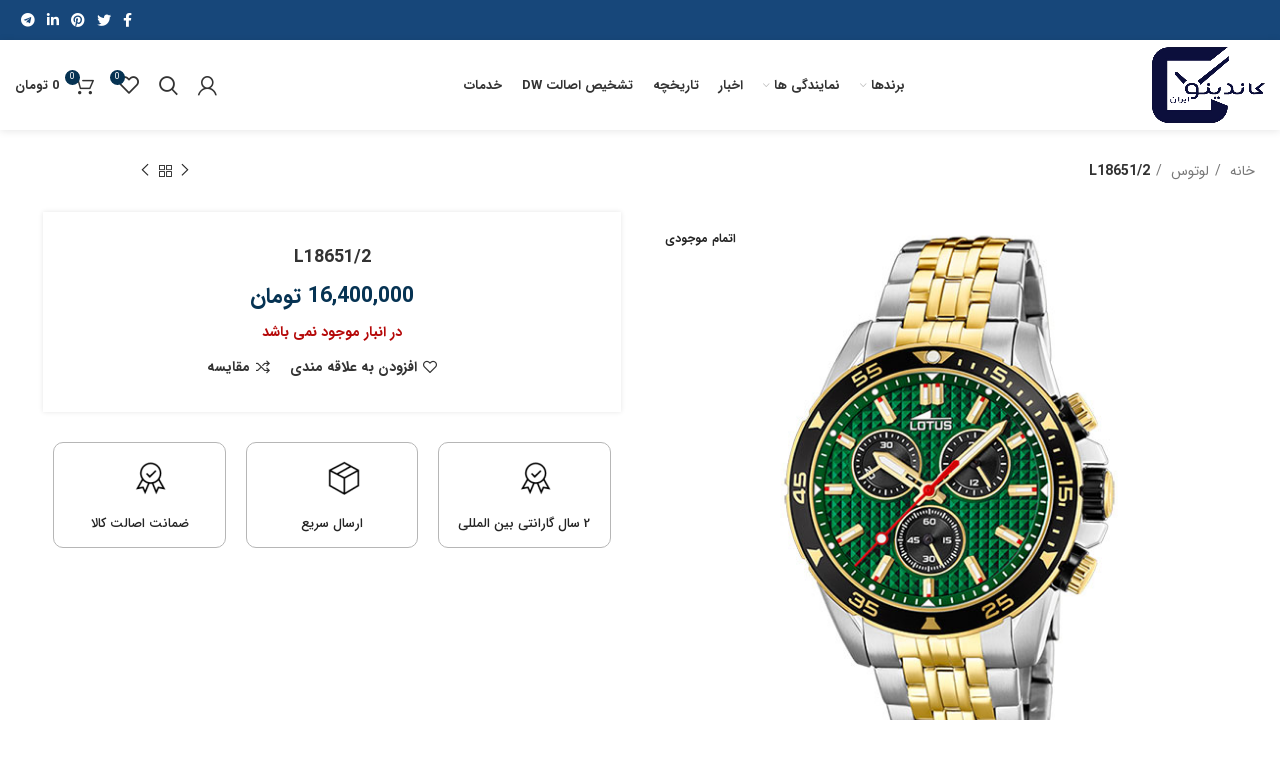

--- FILE ---
content_type: text/html; charset=UTF-8
request_url: https://candinoiran.com/product/l18651-2/
body_size: 36259
content:
<!DOCTYPE html>
<html dir="rtl" lang="fa-IR">
<head>
	<meta charset="UTF-8">
	<link rel="profile" href="https://gmpg.org/xfn/11">
	<link rel="pingback" href="https://candinoiran.com/xmlrpc.php">

			<script>window.MSInputMethodContext && document.documentMode && document.write('<script src="https://candinoiran.com/wp-content/themes/woodmart/js/libs/ie11CustomProperties.min.js"><\/script>');</script>
						<script>document.documentElement.className = document.documentElement.className + ' yes-js js_active js'</script>
			<title>L18651/2 &#8211; شرکت کاندینو ایران</title>
<meta name='robots' content='max-image-preview:large' />
	<style>img:is([sizes="auto" i], [sizes^="auto," i]) { contain-intrinsic-size: 3000px 1500px }</style>
	<link rel="alternate" type="application/rss+xml" title="شرکت کاندینو ایران &raquo; خوراک" href="https://candinoiran.com/feed/" />
<link rel="alternate" type="application/rss+xml" title="شرکت کاندینو ایران &raquo; خوراک دیدگاه‌ها" href="https://candinoiran.com/comments/feed/" />
<link rel="alternate" type="application/rss+xml" title="شرکت کاندینو ایران &raquo; L18651/2 خوراک دیدگاه‌ها" href="https://candinoiran.com/product/l18651-2/feed/" />
<link rel='stylesheet' id='wp-block-library-rtl-css' href='https://candinoiran.com/wp-includes/css/dist/block-library/style-rtl.min.css?ver=d313d396f1e413eaecc0739df5f4481e' type='text/css' media='all' />
<style id='classic-theme-styles-inline-css' type='text/css'>
/*! This file is auto-generated */
.wp-block-button__link{color:#fff;background-color:#32373c;border-radius:9999px;box-shadow:none;text-decoration:none;padding:calc(.667em + 2px) calc(1.333em + 2px);font-size:1.125em}.wp-block-file__button{background:#32373c;color:#fff;text-decoration:none}
</style>
<style id='safe-svg-svg-icon-style-inline-css' type='text/css'>
.safe-svg-cover{text-align:center}.safe-svg-cover .safe-svg-inside{display:inline-block;max-width:100%}.safe-svg-cover svg{fill:currentColor;height:100%;max-height:100%;max-width:100%;width:100%}

</style>
<style id='global-styles-inline-css' type='text/css'>
:root{--wp--preset--aspect-ratio--square: 1;--wp--preset--aspect-ratio--4-3: 4/3;--wp--preset--aspect-ratio--3-4: 3/4;--wp--preset--aspect-ratio--3-2: 3/2;--wp--preset--aspect-ratio--2-3: 2/3;--wp--preset--aspect-ratio--16-9: 16/9;--wp--preset--aspect-ratio--9-16: 9/16;--wp--preset--color--black: #000000;--wp--preset--color--cyan-bluish-gray: #abb8c3;--wp--preset--color--white: #ffffff;--wp--preset--color--pale-pink: #f78da7;--wp--preset--color--vivid-red: #cf2e2e;--wp--preset--color--luminous-vivid-orange: #ff6900;--wp--preset--color--luminous-vivid-amber: #fcb900;--wp--preset--color--light-green-cyan: #7bdcb5;--wp--preset--color--vivid-green-cyan: #00d084;--wp--preset--color--pale-cyan-blue: #8ed1fc;--wp--preset--color--vivid-cyan-blue: #0693e3;--wp--preset--color--vivid-purple: #9b51e0;--wp--preset--gradient--vivid-cyan-blue-to-vivid-purple: linear-gradient(135deg,rgba(6,147,227,1) 0%,rgb(155,81,224) 100%);--wp--preset--gradient--light-green-cyan-to-vivid-green-cyan: linear-gradient(135deg,rgb(122,220,180) 0%,rgb(0,208,130) 100%);--wp--preset--gradient--luminous-vivid-amber-to-luminous-vivid-orange: linear-gradient(135deg,rgba(252,185,0,1) 0%,rgba(255,105,0,1) 100%);--wp--preset--gradient--luminous-vivid-orange-to-vivid-red: linear-gradient(135deg,rgba(255,105,0,1) 0%,rgb(207,46,46) 100%);--wp--preset--gradient--very-light-gray-to-cyan-bluish-gray: linear-gradient(135deg,rgb(238,238,238) 0%,rgb(169,184,195) 100%);--wp--preset--gradient--cool-to-warm-spectrum: linear-gradient(135deg,rgb(74,234,220) 0%,rgb(151,120,209) 20%,rgb(207,42,186) 40%,rgb(238,44,130) 60%,rgb(251,105,98) 80%,rgb(254,248,76) 100%);--wp--preset--gradient--blush-light-purple: linear-gradient(135deg,rgb(255,206,236) 0%,rgb(152,150,240) 100%);--wp--preset--gradient--blush-bordeaux: linear-gradient(135deg,rgb(254,205,165) 0%,rgb(254,45,45) 50%,rgb(107,0,62) 100%);--wp--preset--gradient--luminous-dusk: linear-gradient(135deg,rgb(255,203,112) 0%,rgb(199,81,192) 50%,rgb(65,88,208) 100%);--wp--preset--gradient--pale-ocean: linear-gradient(135deg,rgb(255,245,203) 0%,rgb(182,227,212) 50%,rgb(51,167,181) 100%);--wp--preset--gradient--electric-grass: linear-gradient(135deg,rgb(202,248,128) 0%,rgb(113,206,126) 100%);--wp--preset--gradient--midnight: linear-gradient(135deg,rgb(2,3,129) 0%,rgb(40,116,252) 100%);--wp--preset--font-size--small: 13px;--wp--preset--font-size--medium: 20px;--wp--preset--font-size--large: 36px;--wp--preset--font-size--x-large: 42px;--wp--preset--spacing--20: 0.44rem;--wp--preset--spacing--30: 0.67rem;--wp--preset--spacing--40: 1rem;--wp--preset--spacing--50: 1.5rem;--wp--preset--spacing--60: 2.25rem;--wp--preset--spacing--70: 3.38rem;--wp--preset--spacing--80: 5.06rem;--wp--preset--shadow--natural: 6px 6px 9px rgba(0, 0, 0, 0.2);--wp--preset--shadow--deep: 12px 12px 50px rgba(0, 0, 0, 0.4);--wp--preset--shadow--sharp: 6px 6px 0px rgba(0, 0, 0, 0.2);--wp--preset--shadow--outlined: 6px 6px 0px -3px rgba(255, 255, 255, 1), 6px 6px rgba(0, 0, 0, 1);--wp--preset--shadow--crisp: 6px 6px 0px rgba(0, 0, 0, 1);}:where(.is-layout-flex){gap: 0.5em;}:where(.is-layout-grid){gap: 0.5em;}body .is-layout-flex{display: flex;}.is-layout-flex{flex-wrap: wrap;align-items: center;}.is-layout-flex > :is(*, div){margin: 0;}body .is-layout-grid{display: grid;}.is-layout-grid > :is(*, div){margin: 0;}:where(.wp-block-columns.is-layout-flex){gap: 2em;}:where(.wp-block-columns.is-layout-grid){gap: 2em;}:where(.wp-block-post-template.is-layout-flex){gap: 1.25em;}:where(.wp-block-post-template.is-layout-grid){gap: 1.25em;}.has-black-color{color: var(--wp--preset--color--black) !important;}.has-cyan-bluish-gray-color{color: var(--wp--preset--color--cyan-bluish-gray) !important;}.has-white-color{color: var(--wp--preset--color--white) !important;}.has-pale-pink-color{color: var(--wp--preset--color--pale-pink) !important;}.has-vivid-red-color{color: var(--wp--preset--color--vivid-red) !important;}.has-luminous-vivid-orange-color{color: var(--wp--preset--color--luminous-vivid-orange) !important;}.has-luminous-vivid-amber-color{color: var(--wp--preset--color--luminous-vivid-amber) !important;}.has-light-green-cyan-color{color: var(--wp--preset--color--light-green-cyan) !important;}.has-vivid-green-cyan-color{color: var(--wp--preset--color--vivid-green-cyan) !important;}.has-pale-cyan-blue-color{color: var(--wp--preset--color--pale-cyan-blue) !important;}.has-vivid-cyan-blue-color{color: var(--wp--preset--color--vivid-cyan-blue) !important;}.has-vivid-purple-color{color: var(--wp--preset--color--vivid-purple) !important;}.has-black-background-color{background-color: var(--wp--preset--color--black) !important;}.has-cyan-bluish-gray-background-color{background-color: var(--wp--preset--color--cyan-bluish-gray) !important;}.has-white-background-color{background-color: var(--wp--preset--color--white) !important;}.has-pale-pink-background-color{background-color: var(--wp--preset--color--pale-pink) !important;}.has-vivid-red-background-color{background-color: var(--wp--preset--color--vivid-red) !important;}.has-luminous-vivid-orange-background-color{background-color: var(--wp--preset--color--luminous-vivid-orange) !important;}.has-luminous-vivid-amber-background-color{background-color: var(--wp--preset--color--luminous-vivid-amber) !important;}.has-light-green-cyan-background-color{background-color: var(--wp--preset--color--light-green-cyan) !important;}.has-vivid-green-cyan-background-color{background-color: var(--wp--preset--color--vivid-green-cyan) !important;}.has-pale-cyan-blue-background-color{background-color: var(--wp--preset--color--pale-cyan-blue) !important;}.has-vivid-cyan-blue-background-color{background-color: var(--wp--preset--color--vivid-cyan-blue) !important;}.has-vivid-purple-background-color{background-color: var(--wp--preset--color--vivid-purple) !important;}.has-black-border-color{border-color: var(--wp--preset--color--black) !important;}.has-cyan-bluish-gray-border-color{border-color: var(--wp--preset--color--cyan-bluish-gray) !important;}.has-white-border-color{border-color: var(--wp--preset--color--white) !important;}.has-pale-pink-border-color{border-color: var(--wp--preset--color--pale-pink) !important;}.has-vivid-red-border-color{border-color: var(--wp--preset--color--vivid-red) !important;}.has-luminous-vivid-orange-border-color{border-color: var(--wp--preset--color--luminous-vivid-orange) !important;}.has-luminous-vivid-amber-border-color{border-color: var(--wp--preset--color--luminous-vivid-amber) !important;}.has-light-green-cyan-border-color{border-color: var(--wp--preset--color--light-green-cyan) !important;}.has-vivid-green-cyan-border-color{border-color: var(--wp--preset--color--vivid-green-cyan) !important;}.has-pale-cyan-blue-border-color{border-color: var(--wp--preset--color--pale-cyan-blue) !important;}.has-vivid-cyan-blue-border-color{border-color: var(--wp--preset--color--vivid-cyan-blue) !important;}.has-vivid-purple-border-color{border-color: var(--wp--preset--color--vivid-purple) !important;}.has-vivid-cyan-blue-to-vivid-purple-gradient-background{background: var(--wp--preset--gradient--vivid-cyan-blue-to-vivid-purple) !important;}.has-light-green-cyan-to-vivid-green-cyan-gradient-background{background: var(--wp--preset--gradient--light-green-cyan-to-vivid-green-cyan) !important;}.has-luminous-vivid-amber-to-luminous-vivid-orange-gradient-background{background: var(--wp--preset--gradient--luminous-vivid-amber-to-luminous-vivid-orange) !important;}.has-luminous-vivid-orange-to-vivid-red-gradient-background{background: var(--wp--preset--gradient--luminous-vivid-orange-to-vivid-red) !important;}.has-very-light-gray-to-cyan-bluish-gray-gradient-background{background: var(--wp--preset--gradient--very-light-gray-to-cyan-bluish-gray) !important;}.has-cool-to-warm-spectrum-gradient-background{background: var(--wp--preset--gradient--cool-to-warm-spectrum) !important;}.has-blush-light-purple-gradient-background{background: var(--wp--preset--gradient--blush-light-purple) !important;}.has-blush-bordeaux-gradient-background{background: var(--wp--preset--gradient--blush-bordeaux) !important;}.has-luminous-dusk-gradient-background{background: var(--wp--preset--gradient--luminous-dusk) !important;}.has-pale-ocean-gradient-background{background: var(--wp--preset--gradient--pale-ocean) !important;}.has-electric-grass-gradient-background{background: var(--wp--preset--gradient--electric-grass) !important;}.has-midnight-gradient-background{background: var(--wp--preset--gradient--midnight) !important;}.has-small-font-size{font-size: var(--wp--preset--font-size--small) !important;}.has-medium-font-size{font-size: var(--wp--preset--font-size--medium) !important;}.has-large-font-size{font-size: var(--wp--preset--font-size--large) !important;}.has-x-large-font-size{font-size: var(--wp--preset--font-size--x-large) !important;}
:where(.wp-block-post-template.is-layout-flex){gap: 1.25em;}:where(.wp-block-post-template.is-layout-grid){gap: 1.25em;}
:where(.wp-block-columns.is-layout-flex){gap: 2em;}:where(.wp-block-columns.is-layout-grid){gap: 2em;}
:root :where(.wp-block-pullquote){font-size: 1.5em;line-height: 1.6;}
</style>
<link rel='stylesheet' id='digits-login-style-css' href='https://candinoiran.com/wp-content/plugins/digits/assets/css/login.css?ver=8.6.3.9' type='text/css' media='all' />
<link rel='stylesheet' id='digits-style-css' href='https://candinoiran.com/wp-content/plugins/digits/assets/css/main.css?ver=8.6.3.9' type='text/css' media='all' />
<style id='digits-style-inline-css' type='text/css'>

                #woocommerce-order-data .address p:nth-child(3) a,.woocommerce-customer-details--phone{
                    text-align:right;
                    }
</style>
<link rel='stylesheet' id='digits-login-style-rtl-css' href='https://candinoiran.com/wp-content/plugins/digits/assets/css/login-rtl.css?ver=8.6.3.9' type='text/css' media='all' />
<style id='woocommerce-inline-inline-css' type='text/css'>
.woocommerce form .form-row .required { visibility: visible; }
</style>
<link rel='stylesheet' id='jquery-fixedheadertable-style-css' href='https://candinoiran.com/wp-content/plugins/yith-woocommerce-compare/assets/css/jquery.dataTables.css?ver=1.10.18' type='text/css' media='all' />
<link rel='stylesheet' id='yith_woocompare_page-css' href='https://candinoiran.com/wp-content/plugins/yith-woocommerce-compare/assets/css/compare.css?ver=3.6.0' type='text/css' media='all' />
<link rel='stylesheet' id='yith-woocompare-widget-css' href='https://candinoiran.com/wp-content/plugins/yith-woocommerce-compare/assets/css/widget.css?ver=3.6.0' type='text/css' media='all' />
<link rel='stylesheet' id='pDate-style-css' href='https://candinoiran.com/wp-content/plugins/elementor-pro/megatheme/includes/assets/css/persian-datepicker.min.css?ver=d313d396f1e413eaecc0739df5f4481e' type='text/css' media='all' />
<link rel='stylesheet' id='elementor-icons-css' href='https://candinoiran.com/wp-content/plugins/elementor/assets/lib/eicons/css/elementor-icons.min.css?ver=5.45.0' type='text/css' media='all' />
<link rel='stylesheet' id='elementor-frontend-css' href='https://candinoiran.com/wp-content/plugins/elementor/assets/css/frontend.min.css?ver=3.34.0' type='text/css' media='all' />
<link rel='stylesheet' id='elementor-post-5653-css' href='https://candinoiran.com/wp-content/uploads/elementor/css/post-5653.css?ver=1768806465' type='text/css' media='all' />
<link rel='stylesheet' id='font-awesome-5-all-css' href='https://candinoiran.com/wp-content/plugins/elementor/assets/lib/font-awesome/css/all.min.css?ver=3.34.0' type='text/css' media='all' />
<link rel='stylesheet' id='font-awesome-4-shim-css' href='https://candinoiran.com/wp-content/plugins/elementor/assets/lib/font-awesome/css/v4-shims.min.css?ver=3.34.0' type='text/css' media='all' />
<link rel='stylesheet' id='bootstrap-css' href='https://candinoiran.com/wp-content/themes/woodmart/css/bootstrap.min.css?ver=6.5.3' type='text/css' media='all' />
<link rel='stylesheet' id='woodmart-style-css' href='https://candinoiran.com/wp-content/themes/woodmart/css/parts/base-rtl.min.css?ver=6.5.3' type='text/css' media='all' />
<link rel='stylesheet' id='wd-widget-recent-post-comments-css' href='https://candinoiran.com/wp-content/themes/woodmart/css/parts/widget-recent-post-comments-rtl.min.css?ver=6.5.3' type='text/css' media='all' />
<link rel='stylesheet' id='wd-widget-wd-recent-posts-css' href='https://candinoiran.com/wp-content/themes/woodmart/css/parts/widget-wd-recent-posts.min.css?ver=6.5.3' type='text/css' media='all' />
<link rel='stylesheet' id='wd-widget-nav-css' href='https://candinoiran.com/wp-content/themes/woodmart/css/parts/widget-nav.min.css?ver=6.5.3' type='text/css' media='all' />
<link rel='stylesheet' id='wd-widget-wd-layered-nav-css' href='https://candinoiran.com/wp-content/themes/woodmart/css/parts/woo-widget-wd-layered-nav.min.css?ver=6.5.3' type='text/css' media='all' />
<link rel='stylesheet' id='wd-widget-product-cat-css' href='https://candinoiran.com/wp-content/themes/woodmart/css/parts/woo-widget-product-cat-rtl.min.css?ver=6.5.3' type='text/css' media='all' />
<link rel='stylesheet' id='wd-widget-layered-nav-stock-status-css' href='https://candinoiran.com/wp-content/themes/woodmart/css/parts/woo-widget-layered-nav-stock-status-rtl.min.css?ver=6.5.3' type='text/css' media='all' />
<link rel='stylesheet' id='wd-widget-product-list-css' href='https://candinoiran.com/wp-content/themes/woodmart/css/parts/woo-widget-product-list-rtl.min.css?ver=6.5.3' type='text/css' media='all' />
<link rel='stylesheet' id='wd-widget-slider-price-filter-css' href='https://candinoiran.com/wp-content/themes/woodmart/css/parts/woo-widget-slider-price-filter.min.css?ver=6.5.3' type='text/css' media='all' />
<link rel='stylesheet' id='wd-wp-gutenberg-css' href='https://candinoiran.com/wp-content/themes/woodmart/css/parts/wp-gutenberg-rtl.min.css?ver=6.5.3' type='text/css' media='all' />
<link rel='stylesheet' id='wd-wpcf7-css' href='https://candinoiran.com/wp-content/themes/woodmart/css/parts/int-wpcf7-rtl.min.css?ver=6.5.3' type='text/css' media='all' />
<link rel='stylesheet' id='wd-woo-yith-compare-css' href='https://candinoiran.com/wp-content/themes/woodmart/css/parts/int-woo-yith-compare.min.css?ver=6.5.3' type='text/css' media='all' />
<link rel='stylesheet' id='wd-colorbox-popup-css' href='https://candinoiran.com/wp-content/themes/woodmart/css/parts/woo-lib-colorbox-popup.min.css?ver=6.5.3' type='text/css' media='all' />
<link rel='stylesheet' id='wd-woo-yith-wishlist-css' href='https://candinoiran.com/wp-content/themes/woodmart/css/parts/int-woo-yith-wishlist.min.css?ver=6.5.3' type='text/css' media='all' />
<link rel='stylesheet' id='wd-page-my-account-css' href='https://candinoiran.com/wp-content/themes/woodmart/css/parts/woo-page-my-account-rtl.min.css?ver=6.5.3' type='text/css' media='all' />
<link rel='stylesheet' id='wd-base-deprecated-css' href='https://candinoiran.com/wp-content/themes/woodmart/css/parts/base-deprecated.min.css?ver=6.5.3' type='text/css' media='all' />
<link rel='stylesheet' id='wd-elementor-base-css' href='https://candinoiran.com/wp-content/themes/woodmart/css/parts/int-elem-base-rtl.min.css?ver=6.5.3' type='text/css' media='all' />
<link rel='stylesheet' id='wd-elementor-pro-base-css' href='https://candinoiran.com/wp-content/themes/woodmart/css/parts/int-elementor-pro-rtl.min.css?ver=6.5.3' type='text/css' media='all' />
<link rel='stylesheet' id='wd-notices-fixed-css' href='https://candinoiran.com/wp-content/themes/woodmart/css/parts/woo-opt-sticky-notices-rtl.min.css?ver=6.5.3' type='text/css' media='all' />
<link rel='stylesheet' id='wd-woocommerce-base-css' href='https://candinoiran.com/wp-content/themes/woodmart/css/parts/woocommerce-base-rtl.min.css?ver=6.5.3' type='text/css' media='all' />
<link rel='stylesheet' id='wd-mod-star-rating-css' href='https://candinoiran.com/wp-content/themes/woodmart/css/parts/mod-star-rating-rtl.min.css?ver=6.5.3' type='text/css' media='all' />
<link rel='stylesheet' id='wd-woo-el-track-order-css' href='https://candinoiran.com/wp-content/themes/woodmart/css/parts/woo-el-track-order.min.css?ver=6.5.3' type='text/css' media='all' />
<link rel='stylesheet' id='wd-woo-gutenberg-css' href='https://candinoiran.com/wp-content/themes/woodmart/css/parts/woo-gutenberg-rtl.min.css?ver=6.5.3' type='text/css' media='all' />
<link rel='stylesheet' id='wd-woo-mod-quantity-css' href='https://candinoiran.com/wp-content/themes/woodmart/css/parts/woo-mod-quantity.min.css?ver=6.5.3' type='text/css' media='all' />
<link rel='stylesheet' id='wd-woo-single-prod-el-base-css' href='https://candinoiran.com/wp-content/themes/woodmart/css/parts/woo-single-prod-el-base.min.css?ver=6.5.3' type='text/css' media='all' />
<link rel='stylesheet' id='wd-woo-mod-stock-status-css' href='https://candinoiran.com/wp-content/themes/woodmart/css/parts/woo-mod-stock-status.min.css?ver=6.5.3' type='text/css' media='all' />
<link rel='stylesheet' id='wd-woo-mod-shop-attributes-css' href='https://candinoiran.com/wp-content/themes/woodmart/css/parts/woo-mod-shop-attributes-rtl.min.css?ver=6.5.3' type='text/css' media='all' />
<link rel='stylesheet' id='wd-header-base-css' href='https://candinoiran.com/wp-content/themes/woodmart/css/parts/header-base-rtl.min.css?ver=6.5.3' type='text/css' media='all' />
<link rel='stylesheet' id='wd-mod-tools-css' href='https://candinoiran.com/wp-content/themes/woodmart/css/parts/mod-tools-rtl.min.css?ver=6.5.3' type='text/css' media='all' />
<link rel='stylesheet' id='wd-header-elements-base-css' href='https://candinoiran.com/wp-content/themes/woodmart/css/parts/header-el-base-rtl.min.css?ver=6.5.3' type='text/css' media='all' />
<link rel='stylesheet' id='wd-social-icons-css' href='https://candinoiran.com/wp-content/themes/woodmart/css/parts/el-social-icons.min.css?ver=6.5.3' type='text/css' media='all' />
<link rel='stylesheet' id='wd-woo-mod-login-form-css' href='https://candinoiran.com/wp-content/themes/woodmart/css/parts/woo-mod-login-form.min.css?ver=6.5.3' type='text/css' media='all' />
<link rel='stylesheet' id='wd-header-my-account-css' href='https://candinoiran.com/wp-content/themes/woodmart/css/parts/header-el-my-account-rtl.min.css?ver=6.5.3' type='text/css' media='all' />
<link rel='stylesheet' id='wd-header-search-css' href='https://candinoiran.com/wp-content/themes/woodmart/css/parts/header-el-search-rtl.min.css?ver=6.5.3' type='text/css' media='all' />
<link rel='stylesheet' id='wd-header-cart-css' href='https://candinoiran.com/wp-content/themes/woodmart/css/parts/header-el-cart-rtl.min.css?ver=6.5.3' type='text/css' media='all' />
<link rel='stylesheet' id='wd-widget-shopping-cart-css' href='https://candinoiran.com/wp-content/themes/woodmart/css/parts/woo-widget-shopping-cart-rtl.min.css?ver=6.5.3' type='text/css' media='all' />
<link rel='stylesheet' id='wd-woo-single-prod-builder-css' href='https://candinoiran.com/wp-content/themes/woodmart/css/parts/woo-single-prod-builder.min.css?ver=6.5.3' type='text/css' media='all' />
<link rel='stylesheet' id='wd-woo-single-prod-el-navigation-css' href='https://candinoiran.com/wp-content/themes/woodmart/css/parts/woo-single-prod-el-navigation-rtl.min.css?ver=6.5.3' type='text/css' media='all' />
<link rel='stylesheet' id='wd-woo-single-prod-el-gallery-css' href='https://candinoiran.com/wp-content/themes/woodmart/css/parts/woo-single-prod-el-gallery-rtl.min.css?ver=6.5.3' type='text/css' media='all' />
<link rel='stylesheet' id='wd-woo-single-prod-el-gallery-opt-thumb-left-css' href='https://candinoiran.com/wp-content/themes/woodmart/css/parts/woo-single-prod-el-gallery-opt-thumb-left-rtl.min.css?ver=6.5.3' type='text/css' media='all' />
<link rel='stylesheet' id='wd-owl-carousel-css' href='https://candinoiran.com/wp-content/themes/woodmart/css/parts/lib-owl-carousel-rtl.min.css?ver=6.5.3' type='text/css' media='all' />
<link rel='stylesheet' id='wd-woo-mod-product-labels-css' href='https://candinoiran.com/wp-content/themes/woodmart/css/parts/woo-mod-product-labels-rtl.min.css?ver=6.5.3' type='text/css' media='all' />
<link rel='stylesheet' id='wd-woo-mod-product-labels-rect-css' href='https://candinoiran.com/wp-content/themes/woodmart/css/parts/woo-mod-product-labels-rect-rtl.min.css?ver=6.5.3' type='text/css' media='all' />
<link rel='stylesheet' id='wd-photoswipe-css' href='https://candinoiran.com/wp-content/themes/woodmart/css/parts/lib-photoswipe-rtl.min.css?ver=6.5.3' type='text/css' media='all' />
<link rel='stylesheet' id='wd-woo-single-prod-el-reviews-css' href='https://candinoiran.com/wp-content/themes/woodmart/css/parts/woo-single-prod-el-reviews.min.css?ver=6.5.3' type='text/css' media='all' />
<link rel='stylesheet' id='wd-tabs-css' href='https://candinoiran.com/wp-content/themes/woodmart/css/parts/el-tabs-rtl.min.css?ver=6.5.3' type='text/css' media='all' />
<link rel='stylesheet' id='wd-woo-single-prod-el-tabs-opt-layout-tabs-css' href='https://candinoiran.com/wp-content/themes/woodmart/css/parts/woo-single-prod-el-tabs-opt-layout-tabs.min.css?ver=6.5.3' type='text/css' media='all' />
<link rel='stylesheet' id='wd-section-title-css' href='https://candinoiran.com/wp-content/themes/woodmart/css/parts/el-section-title-rtl.min.css?ver=6.5.3' type='text/css' media='all' />
<link rel='stylesheet' id='wd-product-loop-css' href='https://candinoiran.com/wp-content/themes/woodmart/css/parts/woo-product-loop-rtl.min.css?ver=6.5.3' type='text/css' media='all' />
<link rel='stylesheet' id='wd-product-loop-tiled-css' href='https://candinoiran.com/wp-content/themes/woodmart/css/parts/woo-product-loop-tiled.min.css?ver=6.5.3' type='text/css' media='all' />
<link rel='stylesheet' id='wd-add-to-cart-popup-css' href='https://candinoiran.com/wp-content/themes/woodmart/css/parts/woo-opt-add-to-cart-popup.min.css?ver=6.5.3' type='text/css' media='all' />
<link rel='stylesheet' id='wd-mfp-popup-css' href='https://candinoiran.com/wp-content/themes/woodmart/css/parts/lib-magnific-popup-rtl.min.css?ver=6.5.3' type='text/css' media='all' />
<link rel='stylesheet' id='wd-widget-collapse-css' href='https://candinoiran.com/wp-content/themes/woodmart/css/parts/opt-widget-collapse-rtl.min.css?ver=6.5.3' type='text/css' media='all' />
<link rel='stylesheet' id='wd-footer-base-css' href='https://candinoiran.com/wp-content/themes/woodmart/css/parts/footer-base-rtl.min.css?ver=6.5.3' type='text/css' media='all' />
<link rel='stylesheet' id='wd-mod-nav-menu-label-css' href='https://candinoiran.com/wp-content/themes/woodmart/css/parts/mod-nav-menu-label.min.css?ver=6.5.3' type='text/css' media='all' />
<link rel='stylesheet' id='wd-scroll-top-css' href='https://candinoiran.com/wp-content/themes/woodmart/css/parts/opt-scrolltotop-rtl.min.css?ver=6.5.3' type='text/css' media='all' />
<link rel='stylesheet' id='wd-wd-search-results-css' href='https://candinoiran.com/wp-content/themes/woodmart/css/parts/wd-search-results-rtl.min.css?ver=6.5.3' type='text/css' media='all' />
<link rel='stylesheet' id='wd-wd-search-form-css' href='https://candinoiran.com/wp-content/themes/woodmart/css/parts/wd-search-form-rtl.min.css?ver=6.5.3' type='text/css' media='all' />
<link rel='stylesheet' id='wd-header-my-account-sidebar-css' href='https://candinoiran.com/wp-content/themes/woodmart/css/parts/header-el-my-account-sidebar.min.css?ver=6.5.3' type='text/css' media='all' />
<link rel='stylesheet' id='wd-header-search-fullscreen-css' href='https://candinoiran.com/wp-content/themes/woodmart/css/parts/header-el-search-fullscreen-general-rtl.min.css?ver=6.5.3' type='text/css' media='all' />
<link rel='stylesheet' id='wd-header-search-fullscreen-1-css' href='https://candinoiran.com/wp-content/themes/woodmart/css/parts/header-el-search-fullscreen-1-rtl.min.css?ver=6.5.3' type='text/css' media='all' />
<link rel='stylesheet' id='xts-style-header_187590-css' href='https://candinoiran.com/wp-content/uploads/2023/04/xts-header_187590-1682764663.css?ver=6.5.3' type='text/css' media='all' />
<link rel='stylesheet' id='xts-style-theme_settings_default-css' href='https://candinoiran.com/wp-content/uploads/2023/09/xts-theme_settings_default-1694414659.css?ver=6.5.3' type='text/css' media='all' />
<link rel='stylesheet' id='elementor-gf-local-roboto-css' href='https://candinoiran.com/wp-content/uploads/elementor/google-fonts/css/roboto.css?ver=1744096112' type='text/css' media='all' />
<link rel='stylesheet' id='elementor-gf-local-robotoslab-css' href='https://candinoiran.com/wp-content/uploads/elementor/google-fonts/css/robotoslab.css?ver=1744096131' type='text/css' media='all' />
<script type="text/javascript" src="https://candinoiran.com/wp-includes/js/jquery/jquery.min.js?ver=3.7.1" id="jquery-core-js"></script>
<script type="text/javascript" src="https://candinoiran.com/wp-includes/js/jquery/jquery-migrate.min.js?ver=3.4.1" id="jquery-migrate-js"></script>
<script type="text/javascript" src="https://candinoiran.com/wp-content/plugins/woocommerce/assets/js/jquery-blockui/jquery.blockUI.min.js?ver=2.7.0-wc.10.4.3" id="wc-jquery-blockui-js" defer="defer" data-wp-strategy="defer"></script>
<script type="text/javascript" id="wc-add-to-cart-js-extra">
/* <![CDATA[ */
var wc_add_to_cart_params = {"ajax_url":"\/wp-admin\/admin-ajax.php","wc_ajax_url":"\/?wc-ajax=%%endpoint%%","i18n_view_cart":"\u0645\u0634\u0627\u0647\u062f\u0647 \u0633\u0628\u062f \u062e\u0631\u06cc\u062f","cart_url":"https:\/\/candinoiran.com\/cart\/","is_cart":"","cart_redirect_after_add":"no"};
/* ]]> */
</script>
<script type="text/javascript" src="https://candinoiran.com/wp-content/plugins/woocommerce/assets/js/frontend/add-to-cart.min.js?ver=10.4.3" id="wc-add-to-cart-js" defer="defer" data-wp-strategy="defer"></script>
<script type="text/javascript" src="https://candinoiran.com/wp-content/plugins/woocommerce/assets/js/zoom/jquery.zoom.min.js?ver=1.7.21-wc.10.4.3" id="wc-zoom-js" defer="defer" data-wp-strategy="defer"></script>
<script type="text/javascript" id="wc-single-product-js-extra">
/* <![CDATA[ */
var wc_single_product_params = {"i18n_required_rating_text":"\u062e\u0648\u0627\u0647\u0634\u0645\u0646\u062f\u06cc\u0645 \u06cc\u06a9 \u0631\u062a\u0628\u0647 \u0631\u0627 \u0627\u0646\u062a\u062e\u0627\u0628 \u06a9\u0646\u06cc\u062f","i18n_rating_options":["1 of 5 stars","2 of 5 stars","3 of 5 stars","4 of 5 stars","5 of 5 stars"],"i18n_product_gallery_trigger_text":"\u0645\u0634\u0627\u0647\u062f\u0647 \u06af\u0627\u0644\u0631\u06cc \u062a\u0635\u0627\u0648\u06cc\u0631 \u062f\u0631 \u062d\u0627\u0644\u062a \u062a\u0645\u0627\u0645 \u0635\u0641\u062d\u0647","review_rating_required":"yes","flexslider":{"rtl":true,"animation":"slide","smoothHeight":true,"directionNav":false,"controlNav":"thumbnails","slideshow":false,"animationSpeed":500,"animationLoop":false,"allowOneSlide":false},"zoom_enabled":"","zoom_options":[],"photoswipe_enabled":"","photoswipe_options":{"shareEl":false,"closeOnScroll":false,"history":false,"hideAnimationDuration":0,"showAnimationDuration":0},"flexslider_enabled":""};
/* ]]> */
</script>
<script type="text/javascript" src="https://candinoiran.com/wp-content/plugins/woocommerce/assets/js/frontend/single-product.min.js?ver=10.4.3" id="wc-single-product-js" defer="defer" data-wp-strategy="defer"></script>
<script type="text/javascript" src="https://candinoiran.com/wp-content/plugins/woocommerce/assets/js/js-cookie/js.cookie.min.js?ver=2.1.4-wc.10.4.3" id="wc-js-cookie-js" defer="defer" data-wp-strategy="defer"></script>
<script type="text/javascript" id="woocommerce-js-extra">
/* <![CDATA[ */
var woocommerce_params = {"ajax_url":"\/wp-admin\/admin-ajax.php","wc_ajax_url":"\/?wc-ajax=%%endpoint%%","i18n_password_show":"\u0646\u0645\u0627\u06cc\u0634 \u0631\u0645\u0632\u0639\u0628\u0648\u0631","i18n_password_hide":"Hide password"};
/* ]]> */
</script>
<script type="text/javascript" src="https://candinoiran.com/wp-content/plugins/woocommerce/assets/js/frontend/woocommerce.min.js?ver=10.4.3" id="woocommerce-js" defer="defer" data-wp-strategy="defer"></script>
<script type="text/javascript" src="https://candinoiran.com/wp-content/themes/woodmart/js/libs/device.min.js?ver=6.5.3" id="wd-device-library-js"></script>
<script type="text/javascript" src="https://candinoiran.com/wp-content/plugins/elementor/assets/lib/font-awesome/js/v4-shims.min.js?ver=3.34.0" id="font-awesome-4-shim-js"></script>
<link rel="https://api.w.org/" href="https://candinoiran.com/wp-json/" /><link rel="alternate" title="JSON" type="application/json" href="https://candinoiran.com/wp-json/wp/v2/product/7004" /><link rel="EditURI" type="application/rsd+xml" title="RSD" href="https://candinoiran.com/xmlrpc.php?rsd" />
<link rel="stylesheet" href="https://candinoiran.com/wp-content/themes/woodmart/rtl.css" type="text/css" media="screen" /><link rel="canonical" href="https://candinoiran.com/product/l18651-2/" />
<link rel="alternate" title="oEmbed (JSON)" type="application/json+oembed" href="https://candinoiran.com/wp-json/oembed/1.0/embed?url=https%3A%2F%2Fcandinoiran.com%2Fproduct%2Fl18651-2%2F" />
<link rel="alternate" title="oEmbed (XML)" type="text/xml+oembed" href="https://candinoiran.com/wp-json/oembed/1.0/embed?url=https%3A%2F%2Fcandinoiran.com%2Fproduct%2Fl18651-2%2F&#038;format=xml" />
	<script>
    !function (t, e, n) {
        t.yektanetAnalyticsObject = n, t[n] = t[n] || function () {
            t[n].q.push(arguments)
        }, t[n].q = t[n].q || [];
        var a = new Date, r = a.getFullYear().toString() + "0" + a.getMonth() + "0" + a.getDate() + "0" + a.getHours(),
            c = e.getElementsByTagName("script")[0], s = e.createElement("script");
        s.id = "ua-script-eWFLz47U"; s.dataset.analyticsobject = n;
        s.async = 1; s.type = "text/javascript";
        s.src = "https://cdn.yektanet.com/rg_woebegone/scripts_v3/eWFLz47U/rg.complete.js?v=" + r, c.parentNode.insertBefore(s, c)
    }(window, document, "yektanet");
</script>
					<meta name="viewport" content="width=device-width, initial-scale=1.0, maximum-scale=1.0, user-scalable=no">
										<noscript><style>.woocommerce-product-gallery{ opacity: 1 !important; }</style></noscript>
	<meta name="generator" content="Elementor 3.34.0; features: additional_custom_breakpoints; settings: css_print_method-external, google_font-enabled, font_display-auto">
<style type="text/css">.recentcomments a{display:inline !important;padding:0 !important;margin:0 !important;}</style>			<style>
				.e-con.e-parent:nth-of-type(n+4):not(.e-lazyloaded):not(.e-no-lazyload),
				.e-con.e-parent:nth-of-type(n+4):not(.e-lazyloaded):not(.e-no-lazyload) * {
					background-image: none !important;
				}
				@media screen and (max-height: 1024px) {
					.e-con.e-parent:nth-of-type(n+3):not(.e-lazyloaded):not(.e-no-lazyload),
					.e-con.e-parent:nth-of-type(n+3):not(.e-lazyloaded):not(.e-no-lazyload) * {
						background-image: none !important;
					}
				}
				@media screen and (max-height: 640px) {
					.e-con.e-parent:nth-of-type(n+2):not(.e-lazyloaded):not(.e-no-lazyload),
					.e-con.e-parent:nth-of-type(n+2):not(.e-lazyloaded):not(.e-no-lazyload) * {
						background-image: none !important;
					}
				}
			</style>
			        <style type="text/css">
            .digits_secure_modal_box, .digits_ui,
            .digits_secure_modal_box *, .digits_ui *,
            .digits_font, .dig_ma-box, .dig_ma-box input, .dig_ma-box input::placeholder, .dig_ma-box ::placeholder, .dig_ma-box label, .dig_ma-box button, .dig_ma-box select, .dig_ma-box * {
                font-family: 'Yekan', sans-serif;
            }
        </style>
        <link rel="icon" href="https://candinoiran.com/wp-content/uploads/2020/05/pic-logo-100x100.png" sizes="32x32" />
<link rel="icon" href="https://candinoiran.com/wp-content/uploads/2020/05/pic-logo-300x300.png" sizes="192x192" />
<link rel="apple-touch-icon" href="https://candinoiran.com/wp-content/uploads/2020/05/pic-logo-300x300.png" />
<meta name="msapplication-TileImage" content="https://candinoiran.com/wp-content/uploads/2020/05/pic-logo-300x300.png" />
<style>
		
		</style></head>

<body data-rsssl=1 class="rtl wp-singular product-template-default single single-product postid-7004 wp-custom-logo wp-theme-woodmart theme-woodmart woocommerce woocommerce-page woocommerce-no-js wrapper-wide  woodmart-product-design-default categories-accordion-on woodmart-archive-shop woodmart-ajax-shop-on offcanvas-sidebar-mobile offcanvas-sidebar-tablet notifications-sticky elementor-default elementor-kit-5653">
			<script type="text/javascript" id="wd-flicker-fix">// Flicker fix.</script>	
	
	<div class="website-wrapper">
									<header class="whb-header whb-sticky-shadow whb-scroll-stick whb-sticky-real">
					<div class="whb-main-header">
	
<div class="whb-row whb-top-bar whb-not-sticky-row whb-with-bg whb-without-border whb-color-light whb-flex-flex-middle">
	<div class="container">
		<div class="whb-flex-row whb-top-bar-inner">
			<div class="whb-column whb-col-left whb-visible-lg">
	
<div class="wd-header-text set-cont-mb-s reset-last-child "></div>
</div>
<div class="whb-column whb-col-center whb-visible-lg whb-empty-column">
	</div>
<div class="whb-column whb-col-right whb-visible-lg">
	
			<div class="wd-social-icons icons-design-default icons-size- color-scheme-light social-share social-form-circle text-center">

				
									<a rel="noopener noreferrer nofollow" href="https://www.facebook.com/sharer/sharer.php?u=https://candinoiran.com/product/l18651-2/" target="_blank" class=" wd-social-icon social-facebook" aria-label="Facebook link">
						<span class="wd-icon"></span>
											</a>
				
									<a rel="noopener noreferrer nofollow" href="https://twitter.com/share?url=https://candinoiran.com/product/l18651-2/" target="_blank" class=" wd-social-icon social-twitter" aria-label="Twitter link">
						<span class="wd-icon"></span>
											</a>
				
				
				
				
									<a rel="noopener noreferrer nofollow" href="https://pinterest.com/pin/create/button/?url=https://candinoiran.com/product/l18651-2/&media=https://candinoiran.com/wp-content/uploads/2020/04/L18651-2.jpg&description=L18651%2F2" target="_blank" class=" wd-social-icon social-pinterest" aria-label="لینک Pinterest">
						<span class="wd-icon"></span>
											</a>
				
				
									<a rel="noopener noreferrer nofollow" href="https://www.linkedin.com/shareArticle?mini=true&url=https://candinoiran.com/product/l18651-2/" target="_blank" class=" wd-social-icon social-linkedin" aria-label="Linkedin link">
						<span class="wd-icon"></span>
											</a>
				
				
				
				
				
				
				
				
				
				
								
								
				
									<a rel="noopener noreferrer nofollow" href="https://telegram.me/share/url?url=https://candinoiran.com/product/l18651-2/" target="_blank" class=" wd-social-icon social-tg" aria-label="لینک تلگرام">
						<span class="wd-icon"></span>
											</a>
								
				
			</div>

		</div>
<div class="whb-column whb-col-mobile whb-hidden-lg">
	
			<div class="wd-social-icons icons-design-default icons-size- color-scheme-light social-share social-form-circle text-left">

				
									<a rel="noopener noreferrer nofollow" href="https://www.facebook.com/sharer/sharer.php?u=https://candinoiran.com/product/l18651-2/" target="_blank" class=" wd-social-icon social-facebook" aria-label="Facebook link">
						<span class="wd-icon"></span>
											</a>
				
									<a rel="noopener noreferrer nofollow" href="https://twitter.com/share?url=https://candinoiran.com/product/l18651-2/" target="_blank" class=" wd-social-icon social-twitter" aria-label="Twitter link">
						<span class="wd-icon"></span>
											</a>
				
				
				
				
									<a rel="noopener noreferrer nofollow" href="https://pinterest.com/pin/create/button/?url=https://candinoiran.com/product/l18651-2/&media=https://candinoiran.com/wp-content/uploads/2020/04/L18651-2.jpg&description=L18651%2F2" target="_blank" class=" wd-social-icon social-pinterest" aria-label="لینک Pinterest">
						<span class="wd-icon"></span>
											</a>
				
				
									<a rel="noopener noreferrer nofollow" href="https://www.linkedin.com/shareArticle?mini=true&url=https://candinoiran.com/product/l18651-2/" target="_blank" class=" wd-social-icon social-linkedin" aria-label="Linkedin link">
						<span class="wd-icon"></span>
											</a>
				
				
				
				
				
				
				
				
				
				
								
								
				
									<a rel="noopener noreferrer nofollow" href="https://telegram.me/share/url?url=https://candinoiran.com/product/l18651-2/" target="_blank" class=" wd-social-icon social-tg" aria-label="لینک تلگرام">
						<span class="wd-icon"></span>
											</a>
								
				
			</div>

		</div>
		</div>
	</div>
</div>

<div class="whb-row whb-general-header whb-sticky-row whb-without-bg whb-without-border whb-color-dark whb-flex-flex-middle whb-with-shadow">
	<div class="container">
		<div class="whb-flex-row whb-general-header-inner">
			<div class="whb-column whb-col-left whb-visible-lg">
	<div class="site-logo">
	<a href="https://candinoiran.com/" class="wd-logo wd-main-logo" rel="home">
		<img src="https://candinoiran.com/wp-content/uploads/2022/06/logo-min.png" alt="شرکت کاندینو ایران" style="max-width: 168px;" />	</a>
	</div>
</div>
<div class="whb-column whb-col-center whb-visible-lg">
	<div class="wd-header-nav wd-header-main-nav text-center wd-design-1" role="navigation" aria-label="منوی اصلی">
	<ul id="menu-main-menu" class="menu wd-nav wd-nav-main wd-style-default wd-gap-s"><li id="menu-item-9555" class="menu-item menu-item-type-custom menu-item-object-custom menu-item-has-children menu-item-9555 item-level-0 menu-simple-dropdown wd-event-hover" ><a href="#" class="woodmart-nav-link"><span class="nav-link-text">برندها</span></a><div class="color-scheme-dark wd-design-default wd-dropdown-menu wd-dropdown"><div class="container">
<ul class="wd-sub-menu color-scheme-dark">
	<li id="menu-item-9548" class="menu-item menu-item-type-taxonomy menu-item-object-product_cat menu-item-9548 item-level-1 wd-event-hover" ><a href="https://candinoiran.com/product-category/jaguar/" class="woodmart-nav-link">جگوار</a></li>
	<li id="menu-item-9546" class="menu-item menu-item-type-taxonomy menu-item-object-product_cat menu-item-9546 item-level-1 wd-event-hover" ><a href="https://candinoiran.com/product-category/candino/" class="woodmart-nav-link">کاندینو</a></li>
	<li id="menu-item-9545" class="menu-item menu-item-type-taxonomy menu-item-object-product_cat menu-item-9545 item-level-1 wd-event-hover" ><a href="https://candinoiran.com/product-category/festina/" class="woodmart-nav-link">فستینا</a></li>
	<li id="menu-item-17640" class="menu-item menu-item-type-custom menu-item-object-custom menu-item-has-children menu-item-17640 item-level-1 wd-event-hover" ><a href="#" class="woodmart-nav-link">لوتوس</a>
	<ul class="sub-sub-menu wd-dropdown">
		<li id="menu-item-17639" class="menu-item menu-item-type-taxonomy menu-item-object-product_cat menu-item-17639 item-level-2 wd-event-hover" ><a href="https://candinoiran.com/product-category/%d9%84%d9%88%d8%aa%d9%88%d8%b3-%d8%a7%d8%b3%d8%aa%d8%a7%db%8c%d9%84/" class="woodmart-nav-link">دستبند</a></li>
		<li id="menu-item-9544" class="menu-item menu-item-type-taxonomy menu-item-object-product_cat current-product-ancestor current-menu-parent current-product-parent menu-item-9544 item-level-2 wd-event-hover" ><a href="https://candinoiran.com/product-category/lotus/" class="woodmart-nav-link">ساعت</a></li>
	</ul>
</li>
	<li id="menu-item-9549" class="menu-item menu-item-type-taxonomy menu-item-object-product_cat menu-item-9549 item-level-1 wd-event-hover" ><a href="https://candinoiran.com/product-category/calypso/" class="woodmart-nav-link">کلیپسو</a></li>
	<li id="menu-item-9553" class="menu-item menu-item-type-taxonomy menu-item-object-product_cat menu-item-9553 item-level-1 wd-event-hover" ><a href="https://candinoiran.com/product-category/rodania/" class="woodmart-nav-link">رودانیا</a></li>
	<li id="menu-item-9550" class="menu-item menu-item-type-taxonomy menu-item-object-product_cat menu-item-9550 item-level-1 wd-event-hover" ><a href="https://candinoiran.com/product-category/picto/" class="woodmart-nav-link">پیکتو</a></li>
	<li id="menu-item-9552" class="menu-item menu-item-type-taxonomy menu-item-object-product_cat menu-item-9552 item-level-1 wd-event-hover" ><a href="https://candinoiran.com/product-category/kronaby/" class="woodmart-nav-link">کرونابی</a></li>
	<li id="menu-item-9551" class="menu-item menu-item-type-taxonomy menu-item-object-product_cat menu-item-has-children menu-item-9551 item-level-1 wd-event-hover" ><a href="https://candinoiran.com/product-category/danielwellington/" class="woodmart-nav-link">دنیل ولینگتون</a>
	<ul class="sub-sub-menu wd-dropdown">
		<li id="menu-item-20259" class="menu-item menu-item-type-taxonomy menu-item-object-product_cat menu-item-20259 item-level-2 wd-event-hover" ><a href="https://candinoiran.com/product-category/%d8%b9%db%8c%d9%86%da%a9-%d8%a2%d9%81%d8%aa%d8%a7%d8%a8%db%8c/" class="woodmart-nav-link">عینک آفتابی</a></li>
	</ul>
</li>
	<li id="menu-item-9547" class="menu-item menu-item-type-taxonomy menu-item-object-product_cat menu-item-9547 item-level-1 wd-event-hover" ><a href="https://candinoiran.com/product-category/bering/" class="woodmart-nav-link">برینگ</a></li>
</ul>
</div>
</div>
</li>
<li id="menu-item-3407" class="menu-item menu-item-type-custom menu-item-object-custom menu-item-has-children menu-item-3407 item-level-0 menu-simple-dropdown wd-event-hover" ><a href="#" class="woodmart-nav-link"><span class="nav-link-text">نمایندگی ها</span></a><div class="color-scheme-dark wd-design-default wd-dropdown-menu wd-dropdown"><div class="container">
<ul class="wd-sub-menu color-scheme-dark">
	<li id="menu-item-10583" class="menu-item menu-item-type-post_type menu-item-object-page menu-item-10583 item-level-1 wd-event-hover" ><a href="https://candinoiran.com/%d9%86%d9%85%d8%a7%db%8c%d9%86%d8%af%da%af%db%8c-%d9%87%d8%a7%db%8c-%d9%85%d8%b1%da%a9%d8%b2%db%8c/" class="woodmart-nav-link">نمایندگی های مرکزی</a></li>
	<li id="menu-item-18316" class="menu-item menu-item-type-custom menu-item-object-custom menu-item-18316 item-level-1 wd-event-hover" ><a href="https://candinoiran.com/%d9%86%d9%85%d8%a7%db%8c%d9%86%d8%af%da%af%db%8c-%d9%87%d8%a7%db%8c-%d9%88%d8%a7%d8%a8%d8%b3%d8%aa%d9%87/" class="woodmart-nav-link">نمایندگی های وابسته</a></li>
	<li id="menu-item-10591" class="menu-item menu-item-type-post_type menu-item-object-page menu-item-10591 item-level-1 wd-event-hover" ><a href="https://candinoiran.com/%d9%86%d9%85%d8%a7%db%8c%d9%86%d8%af%da%af%db%8c-%d9%87%d8%a7%db%8c-%d8%af%d9%86%db%8c%d9%84-%d9%88%d9%84%db%8c%d9%86%da%af%d8%aa%d9%88%d9%86/" class="woodmart-nav-link">نمایندگی های دنیل ولینگتون</a></li>
</ul>
</div>
</div>
</li>
<li id="menu-item-3229" class="menu-item menu-item-type-taxonomy menu-item-object-category menu-item-3229 item-level-0 menu-simple-dropdown wd-event-hover" ><a href="https://candinoiran.com/category/news/" class="woodmart-nav-link"><span class="nav-link-text">اخبار</span></a></li>
<li id="menu-item-3089" class="menu-item menu-item-type-post_type menu-item-object-page menu-item-3089 item-level-0 menu-simple-dropdown wd-event-hover" ><a href="https://candinoiran.com/%d8%aa%d8%a7%d8%b1%db%8c%d8%ae%da%86%d9%87/" class="woodmart-nav-link"><span class="nav-link-text">تاریخچه</span></a></li>
<li id="menu-item-3088" class="menu-item menu-item-type-post_type menu-item-object-page menu-item-3088 item-level-0 menu-simple-dropdown wd-event-hover" ><a href="https://candinoiran.com/%d8%a8%d8%b1%d8%b1%d8%b3%db%8c-%da%af%d8%a7%d8%b1%d8%a7%d9%86%d8%aa%db%8c-%d8%b3%d8%a7%d8%b9%d8%aa/" class="woodmart-nav-link"><span class="nav-link-text">تشخیص اصالت DW</span></a></li>
<li id="menu-item-9247" class="menu-item menu-item-type-post_type menu-item-object-page menu-item-9247 item-level-0 menu-simple-dropdown wd-event-hover" ><a href="https://candinoiran.com/%d8%ae%d8%af%d9%85%d8%a7%d8%aa-%d9%be%d8%b3-%d8%a7%d8%b2-%d9%81%d8%b1%d9%88%d8%b4/" class="woodmart-nav-link"><span class="nav-link-text">خدمات</span></a></li>
</ul></div><!--END MAIN-NAV-->
</div>
<div class="whb-column whb-col-right whb-visible-lg">
	<div class="wd-header-my-account wd-tools-element wd-event-hover  wd-design-1 wd-account-style-icon login-side-opener">
			<a href="https://candinoiran.com/%d8%ad%d8%b3%d8%a7%d8%a8-%da%a9%d8%a7%d8%b1%d8%a8%d8%b1%db%8c-%d9%85%d9%86/" title="حساب کاربری من">
			<span class="wd-tools-icon">
							</span>
			<span class="wd-tools-text">
				ورود / ثبت نام			</span>
		</a>

			</div>
<div class="wd-header-search wd-tools-element wd-design-1 wd-display-full-screen" title="جستجو">
	<a href="javascript:void(0);" aria-label="جستجو">
		<span class="wd-tools-icon">
					</span>
	</a>
	</div>

<div class="wd-header-wishlist wd-tools-element wd-style-icon wd-with-count wd-design-2" title="لیست علاقمندی های من">
	<a href="https://candinoiran.com/wishlist/">
		<span class="wd-tools-icon">
			
							<span class="wd-tools-count">
					0				</span>
					</span>
		<span class="wd-tools-text">
			علاقه مندی		</span>
	</a>
</div>

<div class="wd-header-cart wd-tools-element wd-design-2">
	<a href="https://candinoiran.com/cart/" title="سبد خرید">
		<span class="wd-tools-icon">
												<span class="wd-cart-number wd-tools-count">0 <span>محصول</span></span>
							</span>
		<span class="wd-tools-text">
			
			<span class="subtotal-divider">/</span>
					<span class="wd-cart-subtotal"><span class="woocommerce-Price-amount amount"><bdi>0&nbsp;<span class="woocommerce-Price-currencySymbol">تومان</span></bdi></span></span>
				</span>
	</a>
	</div>
</div>
<div class="whb-column whb-mobile-left whb-hidden-lg">
	<div class="wd-tools-element wd-header-mobile-nav wd-style-text wd-design-1">
	<a href="#" rel="nofollow">
		<span class="wd-tools-icon">
					</span>
	
		<span class="wd-tools-text">منو</span>
	</a>
</div><!--END wd-header-mobile-nav--></div>
<div class="whb-column whb-mobile-center whb-hidden-lg">
	<div class="site-logo">
	<a href="https://candinoiran.com/" class="wd-logo wd-main-logo" rel="home">
		<img src="https://candinoiran.com/wp-content/uploads/2022/06/logo-min.png" alt="شرکت کاندینو ایران" style="max-width: 138px;" />	</a>
	</div>
</div>
<div class="whb-column whb-mobile-right whb-hidden-lg">
	
<div class="wd-header-cart wd-tools-element wd-design-5 wd-event-hover">
	<a href="https://candinoiran.com/cart/" title="سبد خرید">
		<span class="wd-tools-icon">
												<span class="wd-cart-number wd-tools-count">0 <span>محصول</span></span>
							</span>
		<span class="wd-tools-text">
			
			<span class="subtotal-divider">/</span>
					<span class="wd-cart-subtotal"><span class="woocommerce-Price-amount amount"><bdi>0&nbsp;<span class="woocommerce-Price-currencySymbol">تومان</span></bdi></span></span>
				</span>
	</a>
			<div class="wd-dropdown wd-dropdown-cart">
			<div class="widget woocommerce widget_shopping_cart"><div class="widget_shopping_cart_content"></div></div>		</div>
	</div>
</div>
		</div>
	</div>
</div>
</div>
				</header>
			
								<div class="main-page-wrapper">
		
		
		<!-- MAIN CONTENT AREA -->
				<div class="container">
			<div class="row content-layout-wrapper align-items-start">
				<div class="site-content shop-content-area col-12 wd-builder-on" role="main">								<div id="product-7004" class="product type-product post-7004 status-publish first outofstock product_cat-lotus product_tag-165 product_tag-199 product_tag-99 product_tag-200 has-post-thumbnail shipping-taxable purchasable product-type-simple">
				<style>.elementor-14142 .elementor-element.elementor-element-6f631faa{margin:-20px 0px 0px 0px;}.elementor-bc-flex-widget .elementor-14142 .elementor-element.elementor-element-5f565cff.elementor-column .elementor-widget-wrap{align-items:center;}.elementor-14142 .elementor-element.elementor-element-5f565cff.elementor-column.elementor-element[data-element_type="column"] > .elementor-widget-wrap.elementor-element-populated{align-content:center;align-items:center;}.elementor-14142 .elementor-element.elementor-element-5f565cff.elementor-column > .elementor-widget-wrap{justify-content:space-between;}.elementor-14142 .elementor-element.elementor-element-41bfa6fe{width:auto;max-width:auto;}.elementor-14142 .elementor-element.elementor-element-41bfa6fe > .elementor-widget-container{margin:0px 0px 10px 0px;}.elementor-14142 .elementor-element.elementor-element-58a05991{width:auto;max-width:auto;}.elementor-14142 .elementor-element.elementor-element-58a05991 > .elementor-widget-container{margin:0px 0px 10px 0px;}.elementor-14142 .elementor-element.elementor-element-72b0d92d > .elementor-container{max-width:1300px;}.elementor-14142 .elementor-element.elementor-element-72b0d92d{margin:0px 0px 50px 0px;}.elementor-14142 .elementor-element.elementor-element-98b8e73 > .elementor-element-populated{padding:10px 20px 10px 10px;}.elementor-14142 .elementor-element.elementor-element-59d936b9{width:var( --container-widget-width, 98% );max-width:98%;--container-widget-width:98%;--container-widget-flex-grow:0;}.elementor-14142 .elementor-element.elementor-element-6f48128b > .elementor-element-populated{padding:10px 10px 10px 20px;}.elementor-14142 .elementor-element.elementor-element-17798a7c:not(.elementor-motion-effects-element-type-background), .elementor-14142 .elementor-element.elementor-element-17798a7c > .elementor-motion-effects-container > .elementor-motion-effects-layer{background-color:#FFFFFF;}.elementor-14142 .elementor-element.elementor-element-17798a7c{box-shadow:0px 0px 5px 0px rgba(0, 0, 0, 0.1);transition:background 0.3s, border 0.3s, border-radius 0.3s, box-shadow 0.3s;padding:35px 35px 15px 35px;}.elementor-14142 .elementor-element.elementor-element-17798a7c > .elementor-background-overlay{transition:background 0.3s, border-radius 0.3s, opacity 0.3s;}.elementor-14142 .elementor-element.elementor-element-2e1b85c2.elementor-column > .elementor-widget-wrap{justify-content:center;}.elementor-14142 .elementor-element.elementor-element-630450fd{width:auto;max-width:auto;}.elementor-14142 .elementor-element.elementor-element-630450fd > .elementor-widget-container{margin:0px 0px 10px 0px;}.elementor-14142 .elementor-element.elementor-element-630450fd img{max-width:90px;}.elementor-14142 .elementor-element.elementor-element-bad028e > .elementor-widget-container{margin:0px 0px 10px 0px;}.elementor-14142 .elementor-element.elementor-element-54965d78{width:auto;max-width:auto;}.elementor-14142 .elementor-element.elementor-element-54965d78 > .elementor-widget-container{margin:0px 20px 20px 0px;}.elementor-14142 .elementor-element.elementor-element-79a421c{width:auto;max-width:auto;}.elementor-14142 .elementor-element.elementor-element-79a421c > .elementor-widget-container{margin:0px 20px 20px 0px;}.elementor-14142 .elementor-element.elementor-element-5a96827{width:auto;max-width:auto;}.elementor-14142 .elementor-element.elementor-element-5a96827 > .elementor-widget-container{margin:0px 0px 20px 0px;}.elementor-14142 .elementor-element.elementor-element-ee285d3{margin:0px 0px 0px 0px;padding:20px 0px 0px 0px;}.elementor-14142 .elementor-element.elementor-element-0f96c09 > .elementor-widget-container{padding:10px 0px 010px 0px;border-style:solid;border-width:1px 1px 1px 1px;border-color:#B6B6B6;border-radius:10px 10px 10px 10px;}.elementor-14142 .elementor-element.elementor-element-0f96c09.elementor-position-right .elementor-image-box-img{margin-left:5px;}.elementor-14142 .elementor-element.elementor-element-0f96c09.elementor-position-left .elementor-image-box-img{margin-right:5px;}.elementor-14142 .elementor-element.elementor-element-0f96c09.elementor-position-top .elementor-image-box-img{margin-bottom:5px;}.elementor-14142 .elementor-element.elementor-element-0f96c09 .elementor-image-box-title{margin-bottom:4px;font-size:13px;font-weight:500;}.elementor-14142 .elementor-element.elementor-element-0f96c09 .elementor-image-box-wrapper .elementor-image-box-img{width:35%;}.elementor-14142 .elementor-element.elementor-element-0f96c09 .elementor-image-box-img img{transition-duration:0.3s;}.elementor-14142 .elementor-element.elementor-element-0f96c09 .elementor-image-box-description{font-size:12px;color:#000000;}.elementor-14142 .elementor-element.elementor-element-3858233 > .elementor-widget-container{padding:10px 0px 010px 0px;border-style:solid;border-width:1px 1px 1px 1px;border-color:#B6B6B6;border-radius:10px 10px 10px 10px;}.elementor-14142 .elementor-element.elementor-element-3858233.elementor-position-right .elementor-image-box-img{margin-left:5px;}.elementor-14142 .elementor-element.elementor-element-3858233.elementor-position-left .elementor-image-box-img{margin-right:5px;}.elementor-14142 .elementor-element.elementor-element-3858233.elementor-position-top .elementor-image-box-img{margin-bottom:5px;}.elementor-14142 .elementor-element.elementor-element-3858233 .elementor-image-box-title{margin-bottom:4px;font-size:13px;font-weight:500;}.elementor-14142 .elementor-element.elementor-element-3858233 .elementor-image-box-wrapper .elementor-image-box-img{width:35%;}.elementor-14142 .elementor-element.elementor-element-3858233 .elementor-image-box-img img{transition-duration:0.3s;}.elementor-14142 .elementor-element.elementor-element-3858233 .elementor-image-box-description{font-size:12px;color:#000000;}.elementor-14142 .elementor-element.elementor-element-4320d7e > .elementor-widget-container{padding:10px 0px 010px 0px;border-style:solid;border-width:1px 1px 1px 1px;border-color:#B6B6B6;border-radius:10px 10px 10px 10px;}.elementor-14142 .elementor-element.elementor-element-4320d7e.elementor-position-right .elementor-image-box-img{margin-left:5px;}.elementor-14142 .elementor-element.elementor-element-4320d7e.elementor-position-left .elementor-image-box-img{margin-right:5px;}.elementor-14142 .elementor-element.elementor-element-4320d7e.elementor-position-top .elementor-image-box-img{margin-bottom:5px;}.elementor-14142 .elementor-element.elementor-element-4320d7e .elementor-image-box-title{margin-bottom:4px;font-size:13px;font-weight:500;}.elementor-14142 .elementor-element.elementor-element-4320d7e .elementor-image-box-wrapper .elementor-image-box-img{width:35%;}.elementor-14142 .elementor-element.elementor-element-4320d7e .elementor-image-box-img img{transition-duration:0.3s;}.elementor-14142 .elementor-element.elementor-element-4320d7e .elementor-image-box-description{font-size:12px;color:#000000;}.elementor-14142 .elementor-element.elementor-element-45df3ac2:not(.elementor-motion-effects-element-type-background), .elementor-14142 .elementor-element.elementor-element-45df3ac2 > .elementor-motion-effects-container > .elementor-motion-effects-layer{background-color:#FFFFFF;}.elementor-14142 .elementor-element.elementor-element-45df3ac2 > .elementor-container{max-width:1000px;}.elementor-14142 .elementor-element.elementor-element-45df3ac2{border-style:solid;border-width:1px 0px 0px 0px;border-color:#1010101A;transition:background 0.3s, border 0.3s, border-radius 0.3s, box-shadow 0.3s;padding:0px 15px 40px 15px;}.elementor-14142 .elementor-element.elementor-element-45df3ac2 > .elementor-background-overlay{transition:background 0.3s, border-radius 0.3s, opacity 0.3s;}.elementor-14142 .elementor-element.elementor-element-f13c4d1 .shop_attributes{--wd-attr-col:1;}.elementor-14142 .elementor-element.elementor-element-1842342c > .elementor-container{max-width:1300px;}.elementor-14142 .elementor-element.elementor-element-1b1721c6{margin:0px 0px 30px 0px;}.elementor-bc-flex-widget .elementor-14142 .elementor-element.elementor-element-3f77fa68.elementor-column .elementor-widget-wrap{align-items:center;}.elementor-14142 .elementor-element.elementor-element-3f77fa68.elementor-column.elementor-element[data-element_type="column"] > .elementor-widget-wrap.elementor-element-populated{align-content:center;align-items:center;}.elementor-14142 .elementor-element.elementor-element-3f77fa68.elementor-column > .elementor-widget-wrap{justify-content:center;}.elementor-14142 .elementor-element.elementor-element-52bd9f18{width:auto;max-width:auto;}.elementor-14142 .elementor-element.elementor-element-52bd9f18 > .elementor-widget-container{margin:0px 10px 5px 10px;}.elementor-14142 .elementor-element.elementor-element-6d690a09{width:auto;max-width:auto;}.elementor-14142 .elementor-element.elementor-element-6d690a09 > .elementor-widget-container{margin:0px 10px 5px 10px;}@media(min-width:768px){.elementor-14142 .elementor-element.elementor-element-98b8e73{width:50.744%;}.elementor-14142 .elementor-element.elementor-element-6f48128b{width:48.589%;}}@media(max-width:1024px) and (min-width:768px){.elementor-14142 .elementor-element.elementor-element-98b8e73{width:50%;}.elementor-14142 .elementor-element.elementor-element-6f48128b{width:50%;}.elementor-14142 .elementor-element.elementor-element-2e1b85c2{width:100%;}}@media(max-width:1024px){.elementor-14142 .elementor-element.elementor-element-72b0d92d{margin:0px 0px 30px 0px;}.elementor-14142 .elementor-element.elementor-element-98b8e73 > .elementor-element-populated{padding:10px 10px 10px 10px;}.elementor-14142 .elementor-element.elementor-element-6f48128b > .elementor-element-populated{margin:0px 0px 0px 0px;--e-column-margin-right:0px;--e-column-margin-left:0px;padding:10px 10px 10px 10px;}.elementor-14142 .elementor-element.elementor-element-630450fd > .elementor-widget-container{margin:0px 0px 20px 0px;}.elementor-14142 .elementor-element.elementor-element-630450fd img{max-width:60px;}.elementor-14142 .elementor-element.elementor-element-6de7d7ed{width:100%;max-width:100%;}.elementor-14142 .elementor-element.elementor-element-596afa6c{width:100%;max-width:100%;}}@media(max-width:767px){.elementor-14142 .elementor-element.elementor-element-98b8e73 > .elementor-element-populated{padding:10px 10px 10px 10px;}.elementor-14142 .elementor-element.elementor-element-6f48128b > .elementor-element-populated{padding:10px 10px 10px 10px;}.elementor-14142 .elementor-element.elementor-element-630450fd > .elementor-widget-container{margin:0px 0px 20px 0px;}.elementor-14142 .elementor-element.elementor-element-6de7d7ed{width:100%;max-width:100%;}.elementor-14142 .elementor-element.elementor-element-0f96c09 .elementor-image-box-img{margin-bottom:5px;}.elementor-14142 .elementor-element.elementor-element-3858233 .elementor-image-box-img{margin-bottom:5px;}.elementor-14142 .elementor-element.elementor-element-4320d7e .elementor-image-box-img{margin-bottom:5px;}}/* Start custom CSS for wd_single_product_short_description, class: .elementor-element-674c5983 */.p-details{
    width: auto;
    text-align: center;
}/* End custom CSS */</style>		<div data-elementor-type="wp-post" data-elementor-id="14142" class="elementor elementor-14142" data-elementor-post-type="woodmart_layout">
						<section class="elementor-section elementor-top-section elementor-element elementor-element-6f631faa elementor-section-boxed elementor-section-height-default elementor-section-height-default wd-section-disabled" data-id="6f631faa" data-element_type="section">
						<div class="elementor-container elementor-column-gap-default">
					<div class="elementor-column elementor-col-100 elementor-top-column elementor-element elementor-element-5f565cff" data-id="5f565cff" data-element_type="column">
			<div class="elementor-widget-wrap elementor-element-populated">
						<div class="elementor-element elementor-element-41bfa6fe elementor-widget__width-auto wd-single-breadcrumbs wd-breadcrumbs text-left elementor-widget elementor-widget-wd_wc_breadcrumb" data-id="41bfa6fe" data-element_type="widget" data-widget_type="wd_wc_breadcrumb.default">
				<div class="elementor-widget-container">
					<nav class="woocommerce-breadcrumb" aria-label="Breadcrumb">				<a href="https://candinoiran.com" class="breadcrumb-link">
					خانه				</a>
							<a href="https://candinoiran.com/product-category/lotus/" class="breadcrumb-link breadcrumb-link-last">
					لوتوس				</a>
							<span class="breadcrumb-last">
					L18651/2				</span>
			</nav>				</div>
				</div>
				<div class="elementor-element elementor-element-58a05991 text-right elementor-widget__width-auto elementor-hidden-mobile wd-single-nav elementor-widget elementor-widget-wd_single_product_nav" data-id="58a05991" data-element_type="widget" data-widget_type="wd_single_product_nav.default">
				<div class="elementor-widget-container">
					
<div class="wd-products-nav">
			<div class="wd-event-hover">
			<a class="wd-product-nav-btn wd-btn-prev" href="https://candinoiran.com/product/l18649-1/"></a>

			<div class="wd-dropdown">
				<a href="https://candinoiran.com/product/l18649-1/" class="wd-product-nav-thumb">
					<img fetchpriority="high" width="300" height="300" src="https://candinoiran.com/wp-content/uploads/2020/04/L18649-1-300x300.jpg" class="attachment-woocommerce_thumbnail size-woocommerce_thumbnail" alt="l18649_1" decoding="async" srcset="https://candinoiran.com/wp-content/uploads/2020/04/L18649-1-300x300.jpg 300w, https://candinoiran.com/wp-content/uploads/2020/04/L18649-1-150x150.jpg 150w, https://candinoiran.com/wp-content/uploads/2020/04/L18649-1-1024x1024.jpg 1024w, https://candinoiran.com/wp-content/uploads/2020/04/L18649-1.jpg 600w, https://candinoiran.com/wp-content/uploads/2020/04/L18649-1-1536x1536.jpg 1536w, https://candinoiran.com/wp-content/uploads/2020/04/L18649-1-2048x2048.jpg 2048w" sizes="(max-width: 300px) 100vw, 300px" />				</a>

				<div class="wd-product-nav-desc">
					<a href="https://candinoiran.com/product/l18649-1/" class="wd-entities-title">
						L18649/1					</a>

					<span class="price">
						<span class="woocommerce-Price-amount amount">12,800,000&nbsp;<span class="woocommerce-Price-currencySymbol">تومان</span></span>					</span>
				</div>
			</div>
		</div>
	
	<a href="https://candinoiran.com/shop/" class="wd-product-nav-btn wd-btn-back">
		<span>
			بازگشت به محصولات		</span>
	</a>

			<div class="wd-event-hover">
			<a class="wd-product-nav-btn wd-btn-next" href="https://candinoiran.com/product/l18651-4/"></a>

			<div class="wd-dropdown">
				<a href="https://candinoiran.com/product/l18651-4/" class="wd-product-nav-thumb">
					<img width="300" height="300" src="https://candinoiran.com/wp-content/uploads/2020/04/L18651-4-300x300.jpg" class="attachment-woocommerce_thumbnail size-woocommerce_thumbnail" alt="L18651/4" decoding="async" srcset="https://candinoiran.com/wp-content/uploads/2020/04/L18651-4-300x300.jpg 300w, https://candinoiran.com/wp-content/uploads/2020/04/L18651-4-150x150.jpg 150w, https://candinoiran.com/wp-content/uploads/2020/04/L18651-4-1024x1024.jpg 1024w, https://candinoiran.com/wp-content/uploads/2020/04/L18651-4.jpg 600w, https://candinoiran.com/wp-content/uploads/2020/04/L18651-4-1536x1536.jpg 1536w, https://candinoiran.com/wp-content/uploads/2020/04/L18651-4-2048x2048.jpg 2048w" sizes="(max-width: 300px) 100vw, 300px" />				</a>

				<div class="wd-product-nav-desc">
					<a href="https://candinoiran.com/product/l18651-4/" class="wd-entities-title">
						L18651/4					</a>

					<span class="price">
						<span class="woocommerce-Price-amount amount">16,400,000&nbsp;<span class="woocommerce-Price-currencySymbol">تومان</span></span>					</span>
				</div>
			</div>
		</div>
	</div>
				</div>
				</div>
					</div>
		</div>
					</div>
		</section>
				<section class="elementor-section elementor-top-section elementor-element elementor-element-72b0d92d elementor-section-boxed elementor-section-height-default elementor-section-height-default wd-section-disabled" data-id="72b0d92d" data-element_type="section">
						<div class="elementor-container elementor-column-gap-default">
					<div class="elementor-column elementor-col-66 elementor-top-column elementor-element elementor-element-98b8e73" data-id="98b8e73" data-element_type="column">
			<div class="elementor-widget-wrap elementor-element-populated">
						<div class="elementor-element elementor-element-59d936b9 elementor-widget__width-initial wd-single-gallery elementor-widget-theme-post-content elementor-widget elementor-widget-wd_single_product_gallery" data-id="59d936b9" data-element_type="widget" data-widget_type="wd_single_product_gallery.default">
				<div class="elementor-widget-container">
					<div class="woocommerce-product-gallery woocommerce-product-gallery--with-images woocommerce-product-gallery--columns-4 images  images row align-items-start thumbs-position-left image-action-zoom" style="opacity: 0; transition: opacity .25s ease-in-out;">
	
	<div class="col-lg-9 order-lg-last">
		<div class="product-labels labels-rectangular"><span class="out-of-stock product-label">اتمام موجودی</span></div>
		<figure class="woocommerce-product-gallery__wrapper owl-items-lg-1 owl-items-md-1 owl-items-sm-1 owl-items-xs-1 owl-carousel">
			<div class="product-image-wrap"><figure data-thumb="https://candinoiran.com/wp-content/uploads/2020/04/L18651-2-150x150.jpg" class="woocommerce-product-gallery__image"><a data-elementor-open-lightbox="no" href="https://candinoiran.com/wp-content/uploads/2020/04/L18651-2.jpg"><img width="600" height="600" src="https://candinoiran.com/wp-content/uploads/2020/04/L18651-2-600x600.jpg" class="wp-post-image wp-post-image" alt="" title="L18651-2" data-caption="" data-src="https://candinoiran.com/wp-content/uploads/2020/04/L18651-2.jpg" data-large_image="https://candinoiran.com/wp-content/uploads/2020/04/L18651-2.jpg" data-large_image_width="600" data-large_image_height="600" decoding="async" srcset="https://candinoiran.com/wp-content/uploads/2020/04/L18651-2.jpg 600w, https://candinoiran.com/wp-content/uploads/2020/04/L18651-2-300x300.jpg 300w, https://candinoiran.com/wp-content/uploads/2020/04/L18651-2-150x150.jpg 150w, https://candinoiran.com/wp-content/uploads/2020/04/L18651-2-1024x1024.jpg 1024w, https://candinoiran.com/wp-content/uploads/2020/04/L18651-2-1536x1536.jpg 1536w, https://candinoiran.com/wp-content/uploads/2020/04/L18651-2-2048x2048.jpg 2048w" sizes="(max-width: 600px) 100vw, 600px" /></a></figure></div>
					</figure>

					<div class="product-additional-galleries">
					<div class="wd-show-product-gallery-wrap wd-action-btn wd-style-icon-bg-text wd-gallery-btn"><a href="#" rel="nofollow" class="woodmart-show-product-gallery"><span>بزرگنمایی تصویر</span></a></div>
					</div>
			</div>

					<div class="col-lg-3 order-lg-first">
			<div class="thumbnails owl-items-sm-3 owl-items-xs-3"></div>
		</div>
	</div>
				</div>
				</div>
					</div>
		</div>
				<div class="elementor-column elementor-col-33 elementor-top-column elementor-element elementor-element-6f48128b" data-id="6f48128b" data-element_type="column">
			<div class="elementor-widget-wrap elementor-element-populated">
						<div class="elementor-element elementor-element-270449f8 wd-wc-notices elementor-widget elementor-widget-wd_wc_notices" data-id="270449f8" data-element_type="widget" data-widget_type="wd_wc_notices.default">
				<div class="elementor-widget-container">
					<div class="woocommerce-notices-wrapper"></div>				</div>
				</div>
				<section class="elementor-section elementor-inner-section elementor-element elementor-element-17798a7c elementor-reverse-tablet elementor-reverse-mobile elementor-section-boxed elementor-section-height-default elementor-section-height-default wd-section-disabled" data-id="17798a7c" data-element_type="section" data-settings="{&quot;background_background&quot;:&quot;classic&quot;}">
						<div class="elementor-container elementor-column-gap-no">
					<div class="elementor-column elementor-col-100 elementor-inner-column elementor-element elementor-element-2e1b85c2" data-id="2e1b85c2" data-element_type="column">
			<div class="elementor-widget-wrap elementor-element-populated">
						<div class="elementor-element elementor-element-6de7d7ed elementor-widget-tablet__width-inherit elementor-widget-mobile__width-inherit text-center wd-single-title elementor-widget elementor-widget-wd_single_product_title" data-id="6de7d7ed" data-element_type="widget" data-widget_type="wd_single_product_title.default">
				<div class="elementor-widget-container">
					
<h1 class="product_title entry-title wd-entities-title">
	
	L18651/2
	</h1>
				</div>
				</div>
				<div class="elementor-element elementor-element-182e5a6e text-center wd-single-price elementor-widget elementor-widget-wd_single_product_price" data-id="182e5a6e" data-element_type="widget" data-widget_type="wd_single_product_price.default">
				<div class="elementor-widget-container">
					<p class="price"><span class="woocommerce-Price-amount amount"><bdi>16,400,000&nbsp;<span class="woocommerce-Price-currencySymbol">تومان</span></bdi></span></p>
				</div>
				</div>
				<div class="elementor-element elementor-element-1dd1f205 text-center wd-single-add-cart wd-btn-design-default wd-design-default wd-swatch-layout-default elementor-widget elementor-widget-wd_single_product_add_to_cart" data-id="1dd1f205" data-element_type="widget" data-widget_type="wd_single_product_add_to_cart.default">
				<div class="elementor-widget-container">
					<p class="stock out-of-stock wd-style-default">در انبار موجود نمی باشد</p>
				</div>
				</div>
				<div class="elementor-element elementor-element-54965d78 elementor-widget__width-auto wd-single-action-btn wd-single-wishlist-btn text-left elementor-widget elementor-widget-wd_single_product_wishlist_button" data-id="54965d78" data-element_type="widget" data-widget_type="wd_single_product_wishlist_button.default">
				<div class="elementor-widget-container">
								<div class="wd-wishlist-btn wd-action-btn wd-wishlist-icon wd-style-text">
				<a class="" href="https://candinoiran.com/wishlist/" data-key="5e2461f347" data-product-id="7004" rel="nofollow" data-added-text="نمایش لیست علاقه مندی">
					<span>افزودن به علاقه مندی</span>
				</a>
			</div>
						</div>
				</div>
				<div class="elementor-element elementor-element-79a421c elementor-widget__width-auto wd-single-action-btn wd-single-compare-btn text-left elementor-widget elementor-widget-wd_single_product_compare_button" data-id="79a421c" data-element_type="widget" data-widget_type="wd_single_product_compare_button.default">
				<div class="elementor-widget-container">
								<div class="wd-compare-btn product-compare-button wd-action-btn wd-compare-icon wd-style-text">
				<a href="https://candinoiran.com/compare/" data-id="7004" rel="nofollow" data-added-text="مقایسه محصولات">
					<span>مقایسه</span>
				</a>
			</div>
						</div>
				</div>
					</div>
		</div>
					</div>
		</section>
				<section class="elementor-section elementor-inner-section elementor-element elementor-element-ee285d3 elementor-section-boxed elementor-section-height-default elementor-section-height-default wd-section-disabled" data-id="ee285d3" data-element_type="section">
						<div class="elementor-container elementor-column-gap-default">
					<div class="elementor-column elementor-col-33 elementor-inner-column elementor-element elementor-element-ea20cca" data-id="ea20cca" data-element_type="column">
			<div class="elementor-widget-wrap elementor-element-populated">
						<div class="elementor-element elementor-element-0f96c09 elementor-position-top elementor-widget elementor-widget-image-box" data-id="0f96c09" data-element_type="widget" data-widget_type="image-box.default">
				<div class="elementor-widget-container">
					<div class="elementor-image-box-wrapper"><figure class="elementor-image-box-img"><a href="#" tabindex="-1"><img src="https://candinoiran.com/wp-content/uploads/elementor/thumbs/icons-icon-garant-a-2-a-os-1-min-pmnw4x9f8kpvg6cgi60w9ulckbacay5p33z8k5nl6o.png" title="icons-icon-garant-a-2-a-os 1-min" alt="icons-icon-garant-a-2-a-os 1-min" loading="lazy" /></a></figure><div class="elementor-image-box-content"><h5 class="elementor-image-box-title"><a href="#">2 سال گارانتی بین المللی</a></h5></div></div>				</div>
				</div>
					</div>
		</div>
				<div class="elementor-column elementor-col-33 elementor-inner-column elementor-element elementor-element-1d8af43" data-id="1d8af43" data-element_type="column">
			<div class="elementor-widget-wrap elementor-element-populated">
						<div class="elementor-element elementor-element-3858233 elementor-position-top elementor-widget elementor-widget-image-box" data-id="3858233" data-element_type="widget" data-widget_type="image-box.default">
				<div class="elementor-widget-container">
					<div class="elementor-image-box-wrapper"><figure class="elementor-image-box-img"><a href="#" tabindex="-1"><img src="https://candinoiran.com/wp-content/uploads/elementor/thumbs/icons-icon-entrega-24-hs-1-min-pmvasp2lty30bm52kpzicdpbl78an6l89kmkk7z5z4.png" title="icons-icon-entrega-24-hs 1-min" alt="icons-icon-entrega-24-hs 1-min" loading="lazy" /></a></figure><div class="elementor-image-box-content"><h5 class="elementor-image-box-title"><a href="#">ارسال سریع </a></h5></div></div>				</div>
				</div>
					</div>
		</div>
				<div class="elementor-column elementor-col-33 elementor-inner-column elementor-element elementor-element-3499e59" data-id="3499e59" data-element_type="column">
			<div class="elementor-widget-wrap elementor-element-populated">
						<div class="elementor-element elementor-element-4320d7e elementor-position-top elementor-widget elementor-widget-image-box" data-id="4320d7e" data-element_type="widget" data-widget_type="image-box.default">
				<div class="elementor-widget-container">
					<div class="elementor-image-box-wrapper"><figure class="elementor-image-box-img"><a href="#" tabindex="-1"><img src="https://candinoiran.com/wp-content/uploads/elementor/thumbs/icons-icon-garant-a-2-a-os-1-min-pmnw4x9f8kpvg6cgi60w9ulckbacay5p33z8k5nl6o.png" title="icons-icon-garant-a-2-a-os 1-min" alt="icons-icon-garant-a-2-a-os 1-min" loading="lazy" /></a></figure><div class="elementor-image-box-content"><h5 class="elementor-image-box-title"><a href="#">ضمانت اصالت کالا</a></h5></div></div>				</div>
				</div>
					</div>
		</div>
					</div>
		</section>
					</div>
		</div>
					</div>
		</section>
				<section class="elementor-section elementor-top-section elementor-element elementor-element-45df3ac2 wd-section-stretch elementor-section-boxed elementor-section-height-default elementor-section-height-default" data-id="45df3ac2" data-element_type="section" data-settings="{&quot;background_background&quot;:&quot;classic&quot;}">
						<div class="elementor-container elementor-column-gap-no">
					<div class="elementor-column elementor-col-100 elementor-top-column elementor-element elementor-element-52e337ac" data-id="52e337ac" data-element_type="column">
			<div class="elementor-widget-wrap elementor-element-populated">
						<div class="elementor-element elementor-element-f13c4d1 wd-single-tabs elementor-widget elementor-widget-wd_single_product_tabs" data-id="f13c4d1" data-element_type="widget" data-widget_type="wd_single_product_tabs.default">
				<div class="elementor-widget-container">
						<div class="woocommerce-tabs wc-tabs-wrapper">
		<div class="wd-nav-wrapper wd-nav-tabs-wrapper text-center">
			<ul class="wd-nav wd-nav-tabs wd-icon-pos-left tabs wc-tabs wd-style-default">
														<li class="description_tab active" id="tab-title-description"
						role="tab" aria-controls="tab-description">
						<a class="wd-nav-link" href="#tab-description">
							<span class="nav-link-text wd-tabs-title">
								توضیحات							</span>
						</a>
					</li>

																			<li class="additional_information_tab" id="tab-title-additional_information"
						role="tab" aria-controls="tab-additional_information">
						<a class="wd-nav-link" href="#tab-additional_information">
							<span class="nav-link-text wd-tabs-title">
								توضیحات تکمیلی							</span>
						</a>
					</li>

												</ul>
		</div>

								<div class="woocommerce-Tabs-panel panel entry-content wc-tab woocommerce-Tabs-panel--description" id="tab-description" role="tabpanel" aria-labelledby="tab-title-description" data-accordion-index="description">
									

<p>Watch Information<br />
Brand, Seer, or Coection Name:  Lotus<br />
Modelnumber: L18651-2<br />
Dial window material:  Mineral<br />
Case material: Stainless Steel<br />
Case diameter: 44mm<br />
Case Thickness:<br />
Case color: Silver &#038; Gold &#038; Black<br />
Dial color: Green<br />
Band Material: Stainless Steel<br />
Band color:  Silver &#038; Gold<br />
Band length: Men&#8217;s<br />
Band width:  mm<br />
function:  Chronograph<br />
Movement: Quartz<br />
Water resistant depth:  100 Meters<br />
Item weight: gr</p>
							</div>
								<div class="woocommerce-Tabs-panel panel entry-content wc-tab woocommerce-Tabs-panel--additional_information wd-single-attrs wd-layout-list wd-style-bordered" id="tab-additional_information" role="tabpanel" aria-labelledby="tab-title-additional_information" data-accordion-index="additional_information">
									

<table class="woocommerce-product-attributes shop_attributes">
			
		<tr class="woocommerce-product-attributes-item woocommerce-product-attributes-item--attribute_pa_band-material">
			<th class="woocommerce-product-attributes-item__label">
				
				<span>
					جنس بند				</span>
			</th>
			<td class="woocommerce-product-attributes-item__value">
				<p>استیل</p>
			</td>
		</tr>
			
		<tr class="woocommerce-product-attributes-item woocommerce-product-attributes-item--attribute_pa_brand-country">
			<th class="woocommerce-product-attributes-item__label">
				
				<span>
					اصالت کشور برند				</span>
			</th>
			<td class="woocommerce-product-attributes-item__value">
				<p>اسپانیا</p>
			</td>
		</tr>
			
		<tr class="woocommerce-product-attributes-item woocommerce-product-attributes-item--attribute_pa_case-diameter">
			<th class="woocommerce-product-attributes-item__label">
				
				<span>
					محدوده عرض قاب				</span>
			</th>
			<td class="woocommerce-product-attributes-item__value">
				<p>40 تا 45 mm</p>
			</td>
		</tr>
			
		<tr class="woocommerce-product-attributes-item woocommerce-product-attributes-item--attribute_pa_color">
			<th class="woocommerce-product-attributes-item__label">
				
				<span>
					رنگ				</span>
			</th>
			<td class="woocommerce-product-attributes-item__value">
				<p>سبز, طلائی, مشکی</p>
			</td>
		</tr>
			
		<tr class="woocommerce-product-attributes-item woocommerce-product-attributes-item--attribute_pa_dial-window-material">
			<th class="woocommerce-product-attributes-item__label">
				
				<span>
					جنس شیشه				</span>
			</th>
			<td class="woocommerce-product-attributes-item__value">
				<p>مینرال</p>
			</td>
		</tr>
			
		<tr class="woocommerce-product-attributes-item woocommerce-product-attributes-item--attribute_pa_function">
			<th class="woocommerce-product-attributes-item__label">
				
				<span>
					ویژگی				</span>
			</th>
			<td class="woocommerce-product-attributes-item__value">
				<p>کورنوگراف</p>
			</td>
		</tr>
			
		<tr class="woocommerce-product-attributes-item woocommerce-product-attributes-item--attribute_pa_gender">
			<th class="woocommerce-product-attributes-item__label">
				
				<span>
					جنسیت				</span>
			</th>
			<td class="woocommerce-product-attributes-item__value">
				<p>مردانه</p>
			</td>
		</tr>
			
		<tr class="woocommerce-product-attributes-item woocommerce-product-attributes-item--attribute_pa_movment">
			<th class="woocommerce-product-attributes-item__label">
				
				<span>
					موتور				</span>
			</th>
			<td class="woocommerce-product-attributes-item__value">
				<p>کوارتز</p>
			</td>
		</tr>
			
		<tr class="woocommerce-product-attributes-item woocommerce-product-attributes-item--attribute_pa_series">
			<th class="woocommerce-product-attributes-item__label">
				
				<span>
					رده				</span>
			</th>
			<td class="woocommerce-product-attributes-item__value">
				<p>اسپرت, کلاسیک</p>
			</td>
		</tr>
			
		<tr class="woocommerce-product-attributes-item woocommerce-product-attributes-item--attribute_pa_warranty">
			<th class="woocommerce-product-attributes-item__label">
				
				<span>
					گارانتی				</span>
			</th>
			<td class="woocommerce-product-attributes-item__value">
				<p>بین المللی, در ایران, دو ساله</p>
			</td>
		</tr>
			
		<tr class="woocommerce-product-attributes-item woocommerce-product-attributes-item--attribute_pa_water-resistant-depth">
			<th class="woocommerce-product-attributes-item__label">
				
				<span>
					مقاوم در برابر آب				</span>
			</th>
			<td class="woocommerce-product-attributes-item__value">
				<p>تا 100 متر</p>
			</td>
		</tr>
	</table>
							</div>
		
			</div>
				</div>
				</div>
					</div>
		</div>
					</div>
		</section>
				<section class="elementor-section elementor-top-section elementor-element elementor-element-1842342c elementor-section-boxed elementor-section-height-default elementor-section-height-default wd-section-disabled" data-id="1842342c" data-element_type="section">
						<div class="elementor-container elementor-column-gap-default">
					<div class="elementor-column elementor-col-100 elementor-top-column elementor-element elementor-element-2728219e" data-id="2728219e" data-element_type="column">
			<div class="elementor-widget-wrap elementor-element-populated">
						<section class="elementor-section elementor-inner-section elementor-element elementor-element-1b1721c6 elementor-section-boxed elementor-section-height-default elementor-section-height-default wd-section-disabled" data-id="1b1721c6" data-element_type="section">
						<div class="elementor-container elementor-column-gap-default">
					<div class="elementor-column elementor-col-100 elementor-inner-column elementor-element elementor-element-3f77fa68" data-id="3f77fa68" data-element_type="column">
			<div class="elementor-widget-wrap elementor-element-populated">
						<div class="elementor-element elementor-element-52bd9f18 text-center elementor-widget__width-auto wd-single-meta elementor-widget elementor-widget-wd_single_product_meta" data-id="52bd9f18" data-element_type="widget" data-widget_type="wd_single_product_meta.default">
				<div class="elementor-widget-container">
					
<div class="product_meta wd-layout-inline">
	
	
			<span class="posted_in"><span class="meta-label">دسته:</span> <a href="https://candinoiran.com/product-category/lotus/" rel="tag">لوتوس</a></span>	
			<span class="tagged_as"><span class="meta-label">برچسب:</span> <a href="https://candinoiran.com/product-tag/%d8%b3%d8%a7%d8%b9%d8%aa/" rel="tag">ساعت</a><span class="meta-sep">,</span> <a href="https://candinoiran.com/product-tag/%d8%b3%d8%a7%d8%b9%d8%aa-%d9%84%d9%88%d8%aa%d9%88%d8%b3/" rel="tag">ساعت لوتوس</a><span class="meta-sep">,</span> <a href="https://candinoiran.com/product-tag/%d8%b3%d8%a7%d8%b9%d8%aa-%d9%85%da%86%db%8c/" rel="tag">ساعت مچی</a><span class="meta-sep">,</span> <a href="https://candinoiran.com/product-tag/%d9%84%d9%88%d8%aa%d9%88%d8%b3/" rel="tag">لوتوس</a></span>	
	</div>
				</div>
				</div>
				<div class="elementor-element elementor-element-6d690a09 elementor-widget__width-auto elementor-widget elementor-widget-wd_social_buttons" data-id="6d690a09" data-element_type="widget" data-widget_type="wd_social_buttons.default">
				<div class="elementor-widget-container">
					
			<div class="wd-social-icons wd-layout-inline icons-design-default icons-size-small color-scheme-dark social-share social-form-circle text-center">

									<span class="wd-label">Share: </span>
				
									<a rel="noopener noreferrer nofollow" href="https://www.facebook.com/sharer/sharer.php?u=https://candinoiran.com/product/l18651-2/" target="_blank" class=" wd-social-icon social-facebook" aria-label="Facebook link">
						<span class="wd-icon"></span>
											</a>
				
									<a rel="noopener noreferrer nofollow" href="https://twitter.com/share?url=https://candinoiran.com/product/l18651-2/" target="_blank" class=" wd-social-icon social-twitter" aria-label="Twitter link">
						<span class="wd-icon"></span>
											</a>
				
				
				
				
									<a rel="noopener noreferrer nofollow" href="https://pinterest.com/pin/create/button/?url=https://candinoiran.com/product/l18651-2/&media=https://candinoiran.com/wp-content/uploads/2020/04/L18651-2.jpg&description=L18651%2F2" target="_blank" class=" wd-social-icon social-pinterest" aria-label="لینک Pinterest">
						<span class="wd-icon"></span>
											</a>
				
				
									<a rel="noopener noreferrer nofollow" href="https://www.linkedin.com/shareArticle?mini=true&url=https://candinoiran.com/product/l18651-2/" target="_blank" class=" wd-social-icon social-linkedin" aria-label="Linkedin link">
						<span class="wd-icon"></span>
											</a>
				
				
				
				
				
				
				
				
				
				
								
								
				
									<a rel="noopener noreferrer nofollow" href="https://telegram.me/share/url?url=https://candinoiran.com/product/l18651-2/" target="_blank" class=" wd-social-icon social-tg" aria-label="لینک تلگرام">
						<span class="wd-icon"></span>
											</a>
								
				
			</div>

						</div>
				</div>
					</div>
		</div>
					</div>
		</section>
				<div class="elementor-element elementor-element-441d529d elementor-widget elementor-widget-wd_title" data-id="441d529d" data-element_type="widget" data-widget_type="wd_title.default">
				<div class="elementor-widget-container">
							<div class="title-wrapper set-mb-s reset-last-child wd-title-color-primary wd-title-style-simple wd-title-size-default text-left">

			
			<div class="liner-continer">
				<h4 class="woodmart-title-container title wd-fontsize-l">محصولات مشابه</h4> 
							</div>

					</div>
						</div>
				</div>
				<div class="elementor-element elementor-element-116518ce elementor-widget elementor-widget-wd_products" data-id="116518ce" data-element_type="widget" data-widget_type="wd_products.default">
				<div class="elementor-widget-container">
											<div id="carousel-700"
				 class="wd-carousel-container  slider-type-product products wd-carousel-spacing-30" data-owl-carousel data-speed="" data-slides_per_view_tablet='{"unit":"px","size":"","sizes":[]}' data-slides_per_view_mobile='{"unit":"px","size":"","sizes":[]}' data-wrap="no" data-hide_pagination_control="no" data-hide_prev_next_buttons="no" data-desktop="4" data-tablet_landscape="4" data-tablet="3" data-mobile="2">
								<div class="owl-carousel owl-items-lg-4 owl-items-md-4 owl-items-sm-3 owl-items-xs-2">
					
							<div class="slide-product owl-carousel-item">
			
											<div class="product-grid-item wd-with-labels product wd-hover-tiled type-product post-6767 status-publish outofstock product_cat-lotus product_tag-165 product_tag-199 product_tag-99 product_tag-200 has-post-thumbnail shipping-taxable purchasable product-type-simple" data-loop="1" data-id="6767">
	
	
<div class="product-wrapper">
	<div class="product-element-top wd-quick-shop">
		<a href="https://candinoiran.com/product/l15910-1/" class="product-image-link">
			<div class="product-labels labels-rectangular"><span class="out-of-stock product-label">اتمام موجودی</span></div><img loading="lazy" width="1024" height="1024" src="https://candinoiran.com/wp-content/uploads/2020/04/L15910-1-1024x1024.jpg" class="attachment-large size-large wp-image-6001" alt="L15910-1" decoding="async" srcset="https://candinoiran.com/wp-content/uploads/2020/04/L15910-1-1024x1024.jpg 1024w, https://candinoiran.com/wp-content/uploads/2020/04/L15910-1-300x300.jpg 300w, https://candinoiran.com/wp-content/uploads/2020/04/L15910-1-150x150.jpg 150w, https://candinoiran.com/wp-content/uploads/2020/04/L15910-1.jpg 600w, https://candinoiran.com/wp-content/uploads/2020/04/L15910-1-1536x1536.jpg 1536w, https://candinoiran.com/wp-content/uploads/2020/04/L15910-1-2048x2048.jpg 2048w" sizes="(max-width: 1024px) 100vw, 1024px" />		</a>
				<div class="wd-buttons wd-pos-r-t">
						<div class="wd-add-btn wd-action-btn wd-style-icon wd-add-cart-icon"><a href="https://candinoiran.com/product/l15910-1/" data-quantity="1" class="button product_type_simple add-to-cart-loop" data-product_id="6767" data-product_sku="" aria-label="خواندن بیشتر درباره &ldquo;L15910/1&rdquo;" rel="nofollow" data-success_message=""><span>اطلاعات بیشتر</span></a></div>
					<div class="quick-view wd-action-btn wd-style-icon wd-quick-view-icon">
			<a
				href="https://candinoiran.com/product/l15910-1/"
				class="open-quick-view quick-view-button"
				rel="nofollow"
				data-id="6767">مشاهده سریع</a>
		</div>
								<div class="wd-compare-btn product-compare-button wd-action-btn wd-style-icon wd-compare-icon">
				<a href="https://candinoiran.com/compare/" data-id="6767" rel="nofollow" data-added-text="مقایسه محصولات">
					<span>مقایسه</span>
				</a>
			</div>
								<div class="wd-wishlist-btn wd-action-btn wd-style-icon wd-wishlist-icon">
				<a class="" href="https://candinoiran.com/wishlist/" data-key="5e2461f347" data-product-id="6767" rel="nofollow" data-added-text="نمایش لیست علاقه مندی">
					<span>افزودن به علاقه مندی</span>
				</a>
			</div>
				</div>
	</div>

	<div class="product-element-bottom">
		<h3 class="wd-entities-title"><a href="https://candinoiran.com/product/l15910-1/">L15910/1</a></h3>										
	<span class="price"><span class="woocommerce-Price-amount amount"><bdi>10,300,000&nbsp;<span class="woocommerce-Price-currencySymbol">تومان</span></bdi></span></span>

		
				
			</div>
</div>
</div>
					
		</div>
				<div class="slide-product owl-carousel-item">
			
											<div class="product-grid-item wd-with-labels product wd-hover-tiled type-product post-6765 status-publish outofstock product_cat-lotus product_tag-165 product_tag-199 product_tag-99 product_tag-200 has-post-thumbnail shipping-taxable purchasable product-type-simple" data-loop="2" data-id="6765">
	
	
<div class="product-wrapper">
	<div class="product-element-top wd-quick-shop">
		<a href="https://candinoiran.com/product/l15905-1/" class="product-image-link">
			<div class="product-labels labels-rectangular"><span class="out-of-stock product-label">اتمام موجودی</span></div><img loading="lazy" width="1024" height="1024" src="https://candinoiran.com/wp-content/uploads/2020/04/L15905-1-1024x1024.jpg" class="attachment-large size-large wp-image-5999" alt="L15905-1" decoding="async" srcset="https://candinoiran.com/wp-content/uploads/2020/04/L15905-1-1024x1024.jpg 1024w, https://candinoiran.com/wp-content/uploads/2020/04/L15905-1-300x300.jpg 300w, https://candinoiran.com/wp-content/uploads/2020/04/L15905-1-150x150.jpg 150w, https://candinoiran.com/wp-content/uploads/2020/04/L15905-1.jpg 600w, https://candinoiran.com/wp-content/uploads/2020/04/L15905-1-1536x1536.jpg 1536w, https://candinoiran.com/wp-content/uploads/2020/04/L15905-1-2048x2048.jpg 2048w" sizes="(max-width: 1024px) 100vw, 1024px" />		</a>
				<div class="wd-buttons wd-pos-r-t">
						<div class="wd-add-btn wd-action-btn wd-style-icon wd-add-cart-icon"><a href="https://candinoiran.com/product/l15905-1/" data-quantity="1" class="button product_type_simple add-to-cart-loop" data-product_id="6765" data-product_sku="" aria-label="خواندن بیشتر درباره &ldquo;L15905/1&rdquo;" rel="nofollow" data-success_message=""><span>اطلاعات بیشتر</span></a></div>
					<div class="quick-view wd-action-btn wd-style-icon wd-quick-view-icon">
			<a
				href="https://candinoiran.com/product/l15905-1/"
				class="open-quick-view quick-view-button"
				rel="nofollow"
				data-id="6765">مشاهده سریع</a>
		</div>
								<div class="wd-compare-btn product-compare-button wd-action-btn wd-style-icon wd-compare-icon">
				<a href="https://candinoiran.com/compare/" data-id="6765" rel="nofollow" data-added-text="مقایسه محصولات">
					<span>مقایسه</span>
				</a>
			</div>
								<div class="wd-wishlist-btn wd-action-btn wd-style-icon wd-wishlist-icon">
				<a class="" href="https://candinoiran.com/wishlist/" data-key="5e2461f347" data-product-id="6765" rel="nofollow" data-added-text="نمایش لیست علاقه مندی">
					<span>افزودن به علاقه مندی</span>
				</a>
			</div>
				</div>
	</div>

	<div class="product-element-bottom">
		<h3 class="wd-entities-title"><a href="https://candinoiran.com/product/l15905-1/">L15905/1</a></h3>										
	<span class="price"><span class="woocommerce-Price-amount amount"><bdi>9,700,000&nbsp;<span class="woocommerce-Price-currencySymbol">تومان</span></bdi></span></span>

		
				
			</div>
</div>
</div>
					
		</div>
				<div class="slide-product owl-carousel-item">
			
											<div class="product-grid-item wd-with-labels product wd-hover-tiled type-product post-6752 status-publish last outofstock product_cat-lotus product_tag-165 product_tag-199 product_tag-99 product_tag-200 has-post-thumbnail shipping-taxable purchasable product-type-simple" data-loop="3" data-id="6752">
	
	
<div class="product-wrapper">
	<div class="product-element-top wd-quick-shop">
		<a href="https://candinoiran.com/product/l15797-1/" class="product-image-link">
			<div class="product-labels labels-rectangular"><span class="out-of-stock product-label">اتمام موجودی</span></div><img loading="lazy" width="1024" height="1024" src="https://candinoiran.com/wp-content/uploads/2020/04/L15797-1-1024x1024.jpg" class="attachment-large size-large wp-image-5976" alt="" decoding="async" srcset="https://candinoiran.com/wp-content/uploads/2020/04/L15797-1-1024x1024.jpg 1024w, https://candinoiran.com/wp-content/uploads/2020/04/L15797-1-300x300.jpg 300w, https://candinoiran.com/wp-content/uploads/2020/04/L15797-1-150x150.jpg 150w, https://candinoiran.com/wp-content/uploads/2020/04/L15797-1.jpg 600w, https://candinoiran.com/wp-content/uploads/2020/04/L15797-1-1536x1536.jpg 1536w, https://candinoiran.com/wp-content/uploads/2020/04/L15797-1-2048x2048.jpg 2048w" sizes="(max-width: 1024px) 100vw, 1024px" />		</a>
				<div class="wd-buttons wd-pos-r-t">
						<div class="wd-add-btn wd-action-btn wd-style-icon wd-add-cart-icon"><a href="https://candinoiran.com/product/l15797-1/" data-quantity="1" class="button product_type_simple add-to-cart-loop" data-product_id="6752" data-product_sku="" aria-label="خواندن بیشتر درباره &ldquo;L15797/1&rdquo;" rel="nofollow" data-success_message=""><span>اطلاعات بیشتر</span></a></div>
					<div class="quick-view wd-action-btn wd-style-icon wd-quick-view-icon">
			<a
				href="https://candinoiran.com/product/l15797-1/"
				class="open-quick-view quick-view-button"
				rel="nofollow"
				data-id="6752">مشاهده سریع</a>
		</div>
								<div class="wd-compare-btn product-compare-button wd-action-btn wd-style-icon wd-compare-icon">
				<a href="https://candinoiran.com/compare/" data-id="6752" rel="nofollow" data-added-text="مقایسه محصولات">
					<span>مقایسه</span>
				</a>
			</div>
								<div class="wd-wishlist-btn wd-action-btn wd-style-icon wd-wishlist-icon">
				<a class="" href="https://candinoiran.com/wishlist/" data-key="5e2461f347" data-product-id="6752" rel="nofollow" data-added-text="نمایش لیست علاقه مندی">
					<span>افزودن به علاقه مندی</span>
				</a>
			</div>
				</div>
	</div>

	<div class="product-element-bottom">
		<h3 class="wd-entities-title"><a href="https://candinoiran.com/product/l15797-1/">L15797/1</a></h3>										
	<span class="price"><span class="woocommerce-Price-amount amount"><bdi>12,800,000&nbsp;<span class="woocommerce-Price-currencySymbol">تومان</span></bdi></span></span>

		
				
			</div>
</div>
</div>
					
		</div>
				<div class="slide-product owl-carousel-item">
			
											<div class="product-grid-item wd-with-labels product wd-hover-tiled type-product post-6751 status-publish first outofstock product_cat-lotus product_tag-165 product_tag-199 product_tag-99 product_tag-200 has-post-thumbnail shipping-taxable purchasable product-type-simple" data-loop="4" data-id="6751">
	
	
<div class="product-wrapper">
	<div class="product-element-top wd-quick-shop">
		<a href="https://candinoiran.com/product/l15791-7/" class="product-image-link">
			<div class="product-labels labels-rectangular"><span class="out-of-stock product-label">اتمام موجودی</span></div><img loading="lazy" width="1024" height="1024" src="https://candinoiran.com/wp-content/uploads/2020/04/L15791-7-1024x1024.jpg" class="attachment-large size-large wp-image-5975" alt="" decoding="async" srcset="https://candinoiran.com/wp-content/uploads/2020/04/L15791-7-1024x1024.jpg 1024w, https://candinoiran.com/wp-content/uploads/2020/04/L15791-7-300x300.jpg 300w, https://candinoiran.com/wp-content/uploads/2020/04/L15791-7-150x150.jpg 150w, https://candinoiran.com/wp-content/uploads/2020/04/L15791-7.jpg 600w, https://candinoiran.com/wp-content/uploads/2020/04/L15791-7-1536x1536.jpg 1536w, https://candinoiran.com/wp-content/uploads/2020/04/L15791-7-2048x2048.jpg 2048w" sizes="(max-width: 1024px) 100vw, 1024px" />		</a>
				<div class="wd-buttons wd-pos-r-t">
						<div class="wd-add-btn wd-action-btn wd-style-icon wd-add-cart-icon"><a href="https://candinoiran.com/product/l15791-7/" data-quantity="1" class="button product_type_simple add-to-cart-loop" data-product_id="6751" data-product_sku="" aria-label="خواندن بیشتر درباره &ldquo;L15791/7&rdquo;" rel="nofollow" data-success_message=""><span>اطلاعات بیشتر</span></a></div>
					<div class="quick-view wd-action-btn wd-style-icon wd-quick-view-icon">
			<a
				href="https://candinoiran.com/product/l15791-7/"
				class="open-quick-view quick-view-button"
				rel="nofollow"
				data-id="6751">مشاهده سریع</a>
		</div>
								<div class="wd-compare-btn product-compare-button wd-action-btn wd-style-icon wd-compare-icon">
				<a href="https://candinoiran.com/compare/" data-id="6751" rel="nofollow" data-added-text="مقایسه محصولات">
					<span>مقایسه</span>
				</a>
			</div>
								<div class="wd-wishlist-btn wd-action-btn wd-style-icon wd-wishlist-icon">
				<a class="" href="https://candinoiran.com/wishlist/" data-key="5e2461f347" data-product-id="6751" rel="nofollow" data-added-text="نمایش لیست علاقه مندی">
					<span>افزودن به علاقه مندی</span>
				</a>
			</div>
				</div>
	</div>

	<div class="product-element-bottom">
		<h3 class="wd-entities-title"><a href="https://candinoiran.com/product/l15791-7/">L15791/7</a></h3>										
	<span class="price"><span class="woocommerce-Price-amount amount"><bdi>16,400,000&nbsp;<span class="woocommerce-Price-currencySymbol">تومان</span></bdi></span></span>

		
				
			</div>
</div>
</div>
					
		</div>
				<div class="slide-product owl-carousel-item">
			
											<div class="product-grid-item wd-with-labels product wd-hover-tiled type-product post-6744 status-publish outofstock product_cat-lotus product_tag-165 product_tag-199 product_tag-99 product_tag-200 has-post-thumbnail shipping-taxable purchasable product-type-simple" data-loop="5" data-id="6744">
	
	
<div class="product-wrapper">
	<div class="product-element-top wd-quick-shop">
		<a href="https://candinoiran.com/product/l15697-4/" class="product-image-link">
			<div class="product-labels labels-rectangular"><span class="out-of-stock product-label">اتمام موجودی</span></div><img loading="lazy" width="1024" height="969" src="https://candinoiran.com/wp-content/uploads/2020/04/L15697-4-1024x969.jpg" class="attachment-large size-large wp-image-5988" alt="" decoding="async" srcset="https://candinoiran.com/wp-content/uploads/2020/04/L15697-4-1024x969.jpg 1024w, https://candinoiran.com/wp-content/uploads/2020/04/L15697-4-150x142.jpg 150w, https://candinoiran.com/wp-content/uploads/2020/04/L15697-4-300x284.jpg 300w, https://candinoiran.com/wp-content/uploads/2020/04/L15697-4.jpg 600w, https://candinoiran.com/wp-content/uploads/2020/04/L15697-4-1536x1454.jpg 1536w, https://candinoiran.com/wp-content/uploads/2020/04/L15697-4-2048x1938.jpg 2048w" sizes="(max-width: 1024px) 100vw, 1024px" />		</a>
				<div class="wd-buttons wd-pos-r-t">
						<div class="wd-add-btn wd-action-btn wd-style-icon wd-add-cart-icon"><a href="https://candinoiran.com/product/l15697-4/" data-quantity="1" class="button product_type_simple add-to-cart-loop" data-product_id="6744" data-product_sku="" aria-label="خواندن بیشتر درباره &ldquo;L15697/4&rdquo;" rel="nofollow" data-success_message=""><span>اطلاعات بیشتر</span></a></div>
					<div class="quick-view wd-action-btn wd-style-icon wd-quick-view-icon">
			<a
				href="https://candinoiran.com/product/l15697-4/"
				class="open-quick-view quick-view-button"
				rel="nofollow"
				data-id="6744">مشاهده سریع</a>
		</div>
								<div class="wd-compare-btn product-compare-button wd-action-btn wd-style-icon wd-compare-icon">
				<a href="https://candinoiran.com/compare/" data-id="6744" rel="nofollow" data-added-text="مقایسه محصولات">
					<span>مقایسه</span>
				</a>
			</div>
								<div class="wd-wishlist-btn wd-action-btn wd-style-icon wd-wishlist-icon">
				<a class="" href="https://candinoiran.com/wishlist/" data-key="5e2461f347" data-product-id="6744" rel="nofollow" data-added-text="نمایش لیست علاقه مندی">
					<span>افزودن به علاقه مندی</span>
				</a>
			</div>
				</div>
	</div>

	<div class="product-element-bottom">
		<h3 class="wd-entities-title"><a href="https://candinoiran.com/product/l15697-4/">L15697/4</a></h3>										
	<span class="price"><span class="woocommerce-Price-amount amount"><bdi>16,400,000&nbsp;<span class="woocommerce-Price-currencySymbol">تومان</span></bdi></span></span>

		
				
			</div>
</div>
</div>
					
		</div>
						
				</div> <!-- end product-items -->
			</div> <!-- end #carousel-700 -->
			
							</div>
				</div>
					</div>
		</div>
					</div>
		</section>
				</div>
																		</div>
				</div>			</div><!-- .main-page-wrapper --> 
			</div> <!-- end row -->
	</div> <!-- end container -->

					<div class="wd-prefooter">
			<div class="container">
																</div>
		</div>
	
			<footer class="footer-container color-scheme-light">
																	<div class="container main-footer">
		<aside class="footer-sidebar widget-area row">
									<div class="footer-column footer-column-1 col-12">
										<link rel="stylesheet" id="elementor-post-818-css" href="https://candinoiran.com/wp-content/uploads/elementor/css/post-818.css?ver=1768806465" type="text/css" media="all">
					<div data-elementor-type="wp-post" data-elementor-id="818" class="elementor elementor-818" data-elementor-post-type="cms_block">
						<section class="elementor-section elementor-top-section elementor-element elementor-element-3d70008 elementor-section-full_width elementor-section-height-default elementor-section-height-default wd-section-disabled" data-id="3d70008" data-element_type="section" data-settings="{&quot;background_background&quot;:&quot;classic&quot;}">
						<div class="elementor-container elementor-column-gap-default">
					<div class="elementor-column elementor-col-100 elementor-top-column elementor-element elementor-element-554d470" data-id="554d470" data-element_type="column">
			<div class="elementor-widget-wrap">
							</div>
		</div>
					</div>
		</section>
				<section class="elementor-section elementor-top-section elementor-element elementor-element-1266754 elementor-section-boxed elementor-section-height-default elementor-section-height-default wd-section-disabled" data-id="1266754" data-element_type="section" data-settings="{&quot;background_background&quot;:&quot;classic&quot;}">
						<div class="elementor-container elementor-column-gap-default">
					<div class="elementor-column elementor-col-20 elementor-top-column elementor-element elementor-element-4b3ebee" data-id="4b3ebee" data-element_type="column">
			<div class="elementor-widget-wrap elementor-element-populated">
						<div class="elementor-element elementor-element-9c9762c elementor-widget elementor-widget-wd_extra_menu_list" data-id="9c9762c" data-element_type="widget" data-widget_type="wd_extra_menu_list.default">
				<div class="elementor-widget-container">
								<ul class="wd-sub-menu  mega-menu-list">
				<li class="item-with-label item-label-primary">
											<a  href="#">
																						
															راهنمای سایت							
													</a>
					
					<ul class="sub-sub-menu">
													
							<li class="item-with-label item-label-green">
								<a  href="https://candinoiran.com/contact/">
																												
																			تماس با ما									
																	</a>
							</li>
													
							<li class="item-with-label item-label-primary">
								<a  href="#">
																												
																			درباره ما									
																	</a>
							</li>
													
							<li class="item-with-label item-label-primary">
								<a  href="#">
																												
																			اخبار و مقالات									
																	</a>
							</li>
													
							<li class="item-with-label item-label-primary">
								<a  href="#">
																												
																			گارانتی									
																	</a>
							</li>
													
							<li class="item-with-label item-label-red">
								<a  href="#">
																												
																			نمایندگی ها									
																	</a>
							</li>
													
							<li class="item-with-label item-label-primary">
								<a  href="#">
																												
																			برندها									
																	</a>
							</li>
											</ul>
				</li>
			</ul>
						</div>
				</div>
					</div>
		</div>
				<div class="elementor-column elementor-col-20 elementor-top-column elementor-element elementor-element-c638fb3" data-id="c638fb3" data-element_type="column">
			<div class="elementor-widget-wrap elementor-element-populated">
						<div class="elementor-element elementor-element-63e2126 elementor-widget elementor-widget-wd_extra_menu_list" data-id="63e2126" data-element_type="widget" data-widget_type="wd_extra_menu_list.default">
				<div class="elementor-widget-container">
								<ul class="wd-sub-menu  mega-menu-list">
				<li class="item-with-label item-label-primary">
											<a  href="#">
																						
															خدمات							
													</a>
					
					<ul class="sub-sub-menu">
													
							<li class="item-with-label item-label-primary">
								<a  href="#">
																												
																			خدمات پس از فروش									
																	</a>
							</li>
													
							<li class="item-with-label item-label-green">
								<a  href="#">
																												
																			گارانتی دنیل 									
																	</a>
							</li>
													
							<li class="item-with-label item-label-primary">
								<a  href="#">
																												
																			نمایشگاه									
																	</a>
							</li>
													
							<li class="item-with-label item-label-primary">
								<a  href="#">
																												
																			سمینار									
																	</a>
							</li>
													
							<li class="item-with-label item-label-red">
								<a  href="#">
																												
																			پرداخت امن									
																	</a>
							</li>
													
							<li class="item-with-label item-label-primary">
								<a  href="#">
																												
																			شعبات									
																	</a>
							</li>
											</ul>
				</li>
			</ul>
						</div>
				</div>
					</div>
		</div>
				<div class="elementor-column elementor-col-20 elementor-top-column elementor-element elementor-element-b1fb4ea" data-id="b1fb4ea" data-element_type="column">
			<div class="elementor-widget-wrap elementor-element-populated">
						<div class="elementor-element elementor-element-6b53603 elementor-widget__width-initial elementor-widget elementor-widget-wd_extra_menu_list" data-id="6b53603" data-element_type="widget" data-widget_type="wd_extra_menu_list.default">
				<div class="elementor-widget-container">
								<ul class="wd-sub-menu  mega-menu-list">
				<li class="item-with-label item-label-primary">
											<a  href="#">
																						
															حساب من 							
													</a>
					
					<ul class="sub-sub-menu">
													
							<li class="item-with-label item-label-red">
								<a  href="#">
																												
																			سفارشات من 									
																	</a>
							</li>
													
							<li class="item-with-label item-label-primary">
								<a  href="#">
																												
																			حساب کاربری									
																	</a>
							</li>
													
							<li class="item-with-label item-label-primary">
								<a  href="#">
																												
																			سبد خرید									
																	</a>
							</li>
											</ul>
				</li>
			</ul>
						</div>
				</div>
					</div>
		</div>
				<div class="elementor-column elementor-col-20 elementor-top-column elementor-element elementor-element-4ea81db" data-id="4ea81db" data-element_type="column">
			<div class="elementor-widget-wrap">
							</div>
		</div>
				<div class="elementor-column elementor-col-20 elementor-top-column elementor-element elementor-element-75848ac" data-id="75848ac" data-element_type="column">
			<div class="elementor-widget-wrap elementor-element-populated">
						<div class="elementor-element elementor-element-485e169 elementor-widget__width-initial elementor-widget-tablet__width-initial elementor-widget elementor-widget-wd_image_or_svg" data-id="485e169" data-element_type="widget" data-widget_type="wd_image_or_svg.default">
				<div class="elementor-widget-container">
					
		<div class="wd-image text-left">
								<img loading="lazy" width="125" height="136" src="https://candinoiran.com/wp-content/uploads/2020/02/enamad.png" class="attachment-full size-full wp-image-11062" alt="ای نماد" decoding="async" />					</div>

						</div>
				</div>
					</div>
		</div>
					</div>
		</section>
				</div>
								</div>
													</aside><!-- .footer-sidebar -->
	</div>
	
																		<div class="copyrights-wrapper copyrights-centered">
					<div class="container">
						<div class="min-footer">
							<div class="col-left set-cont-mb-s reset-last-child">
																	<div>
                        استفاده از مطالب سايت کاندینو ایران فقط برای مقاصد غیر تجاری و با ذکر منبع بلامانع است. &nbsp;&nbsp;&nbsp;
                     Copyright © <a href="https://www.candinoiran.com">candinoiran.com</a>&nbsp; 2014-2022  
                    </div>															</div>
													</div>
					</div>
				</div>
					</footer>
	</div> <!-- end wrapper -->
<div class="wd-close-side"></div>
		<a href="#" class="scrollToTop" aria-label="دکمه اسکرول به بالا"></a>
		<div class="mobile-nav wd-side-hidden wd-left">			<div class="wd-search-form">
				
				
				<form role="search" method="get" class="searchform  woodmart-ajax-search" action="https://candinoiran.com/"  data-thumbnail="1" data-price="1" data-post_type="product" data-count="20" data-sku="0" data-symbols_count="3">
					<input type="text" class="s" placeholder="جستجوی محصولات" value="" name="s" aria-label="جستجو" title="جستجوی محصولات" />
					<input type="hidden" name="post_type" value="product">
										<button type="submit" class="searchsubmit">
						<span>
							جستجو						</span>
											</button>
				</form>

				
				
									<div class="search-results-wrapper">
						<div class="wd-dropdown-results wd-scroll wd-dropdown">
							<div class="wd-scroll-content"></div>
						</div>
					</div>
				
				
							</div>
						<ul class="wd-nav wd-nav-mob-tab wd-style-underline wd-swap">
					<li class="mobile-tab-title mobile-pages-title " data-menu="pages">
						<a href="#" rel="nofollow noopener">
							<span class="nav-link-text">
								منو							</span>
						</a>
					</li>
					<li class="mobile-tab-title mobile-categories-title  wd-active" data-menu="categories">
						<a href="#" rel="nofollow noopener">
							<span class="nav-link-text">
								دسته بندی ها							</span>
						</a>
					</li>
				</ul>
			<ul id="menu-main-menu-1" class="mobile-categories-menu wd-nav wd-nav-mobile wd-active"><li class="menu-item menu-item-type-custom menu-item-object-custom menu-item-has-children menu-item-9555 item-level-0" ><a href="#" class="woodmart-nav-link"><span class="nav-link-text">برندها</span></a>
<ul class="wd-sub-menu">
	<li class="menu-item menu-item-type-taxonomy menu-item-object-product_cat menu-item-9548 item-level-1" ><a href="https://candinoiran.com/product-category/jaguar/" class="woodmart-nav-link">جگوار</a></li>
	<li class="menu-item menu-item-type-taxonomy menu-item-object-product_cat menu-item-9546 item-level-1" ><a href="https://candinoiran.com/product-category/candino/" class="woodmart-nav-link">کاندینو</a></li>
	<li class="menu-item menu-item-type-taxonomy menu-item-object-product_cat menu-item-9545 item-level-1" ><a href="https://candinoiran.com/product-category/festina/" class="woodmart-nav-link">فستینا</a></li>
	<li class="menu-item menu-item-type-custom menu-item-object-custom menu-item-has-children menu-item-17640 item-level-1" ><a href="#" class="woodmart-nav-link">لوتوس</a>
	<ul class="sub-sub-menu">
		<li class="menu-item menu-item-type-taxonomy menu-item-object-product_cat menu-item-17639 item-level-2" ><a href="https://candinoiran.com/product-category/%d9%84%d9%88%d8%aa%d9%88%d8%b3-%d8%a7%d8%b3%d8%aa%d8%a7%db%8c%d9%84/" class="woodmart-nav-link">دستبند</a></li>
		<li class="menu-item menu-item-type-taxonomy menu-item-object-product_cat current-product-ancestor current-menu-parent current-product-parent menu-item-9544 item-level-2" ><a href="https://candinoiran.com/product-category/lotus/" class="woodmart-nav-link">ساعت</a></li>
	</ul>
</li>
	<li class="menu-item menu-item-type-taxonomy menu-item-object-product_cat menu-item-9549 item-level-1" ><a href="https://candinoiran.com/product-category/calypso/" class="woodmart-nav-link">کلیپسو</a></li>
	<li class="menu-item menu-item-type-taxonomy menu-item-object-product_cat menu-item-9553 item-level-1" ><a href="https://candinoiran.com/product-category/rodania/" class="woodmart-nav-link">رودانیا</a></li>
	<li class="menu-item menu-item-type-taxonomy menu-item-object-product_cat menu-item-9550 item-level-1" ><a href="https://candinoiran.com/product-category/picto/" class="woodmart-nav-link">پیکتو</a></li>
	<li class="menu-item menu-item-type-taxonomy menu-item-object-product_cat menu-item-9552 item-level-1" ><a href="https://candinoiran.com/product-category/kronaby/" class="woodmart-nav-link">کرونابی</a></li>
	<li class="menu-item menu-item-type-taxonomy menu-item-object-product_cat menu-item-has-children menu-item-9551 item-level-1" ><a href="https://candinoiran.com/product-category/danielwellington/" class="woodmart-nav-link">دنیل ولینگتون</a>
	<ul class="sub-sub-menu">
		<li class="menu-item menu-item-type-taxonomy menu-item-object-product_cat menu-item-20259 item-level-2" ><a href="https://candinoiran.com/product-category/%d8%b9%db%8c%d9%86%da%a9-%d8%a2%d9%81%d8%aa%d8%a7%d8%a8%db%8c/" class="woodmart-nav-link">عینک آفتابی</a></li>
	</ul>
</li>
	<li class="menu-item menu-item-type-taxonomy menu-item-object-product_cat menu-item-9547 item-level-1" ><a href="https://candinoiran.com/product-category/bering/" class="woodmart-nav-link">برینگ</a></li>
</ul>
</li>
<li class="menu-item menu-item-type-custom menu-item-object-custom menu-item-has-children menu-item-3407 item-level-0" ><a href="#" class="woodmart-nav-link"><span class="nav-link-text">نمایندگی ها</span></a>
<ul class="wd-sub-menu">
	<li class="menu-item menu-item-type-post_type menu-item-object-page menu-item-10583 item-level-1" ><a href="https://candinoiran.com/%d9%86%d9%85%d8%a7%db%8c%d9%86%d8%af%da%af%db%8c-%d9%87%d8%a7%db%8c-%d9%85%d8%b1%da%a9%d8%b2%db%8c/" class="woodmart-nav-link">نمایندگی های مرکزی</a></li>
	<li class="menu-item menu-item-type-custom menu-item-object-custom menu-item-18316 item-level-1" ><a href="https://candinoiran.com/%d9%86%d9%85%d8%a7%db%8c%d9%86%d8%af%da%af%db%8c-%d9%87%d8%a7%db%8c-%d9%88%d8%a7%d8%a8%d8%b3%d8%aa%d9%87/" class="woodmart-nav-link">نمایندگی های وابسته</a></li>
	<li class="menu-item menu-item-type-post_type menu-item-object-page menu-item-10591 item-level-1" ><a href="https://candinoiran.com/%d9%86%d9%85%d8%a7%db%8c%d9%86%d8%af%da%af%db%8c-%d9%87%d8%a7%db%8c-%d8%af%d9%86%db%8c%d9%84-%d9%88%d9%84%db%8c%d9%86%da%af%d8%aa%d9%88%d9%86/" class="woodmart-nav-link">نمایندگی های دنیل ولینگتون</a></li>
</ul>
</li>
<li class="menu-item menu-item-type-taxonomy menu-item-object-category menu-item-3229 item-level-0" ><a href="https://candinoiran.com/category/news/" class="woodmart-nav-link"><span class="nav-link-text">اخبار</span></a></li>
<li class="menu-item menu-item-type-post_type menu-item-object-page menu-item-3089 item-level-0" ><a href="https://candinoiran.com/%d8%aa%d8%a7%d8%b1%db%8c%d8%ae%da%86%d9%87/" class="woodmart-nav-link"><span class="nav-link-text">تاریخچه</span></a></li>
<li class="menu-item menu-item-type-post_type menu-item-object-page menu-item-3088 item-level-0" ><a href="https://candinoiran.com/%d8%a8%d8%b1%d8%b1%d8%b3%db%8c-%da%af%d8%a7%d8%b1%d8%a7%d9%86%d8%aa%db%8c-%d8%b3%d8%a7%d8%b9%d8%aa/" class="woodmart-nav-link"><span class="nav-link-text">تشخیص اصالت DW</span></a></li>
<li class="menu-item menu-item-type-post_type menu-item-object-page menu-item-9247 item-level-0" ><a href="https://candinoiran.com/%d8%ae%d8%af%d9%85%d8%a7%d8%aa-%d9%be%d8%b3-%d8%a7%d8%b2-%d9%81%d8%b1%d9%88%d8%b4/" class="woodmart-nav-link"><span class="nav-link-text">خدمات</span></a></li>
</ul><ul id="menu-mobile-navigation" class="mobile-pages-menu wd-nav wd-nav-mobile"><li id="menu-item-14110" class="menu-item menu-item-type-custom menu-item-object-custom menu-item-14110 item-level-0" ><a href="#" class="woodmart-nav-link"><span class="nav-link-text">ساعت زنانه</span></a></li>
<li id="menu-item-14111" class="menu-item menu-item-type-custom menu-item-object-custom menu-item-14111 item-level-0" ><a href="#" class="woodmart-nav-link"><span class="nav-link-text">ساعت مردانه</span></a></li>
<li id="menu-item-14112" class="menu-item menu-item-type-custom menu-item-object-custom menu-item-14112 item-level-0" ><a href="#" class="woodmart-nav-link"><span class="nav-link-text">ساعت هوشمند</span></a></li>
<li id="menu-item-14113" class="menu-item menu-item-type-custom menu-item-object-custom menu-item-14113 item-level-0" ><a href="#" class="woodmart-nav-link"><span class="nav-link-text">ساعت ست</span></a></li>
<li class="menu-item menu-item-wishlist wd-with-icon">			<a href="https://candinoiran.com/wishlist/" class="woodmart-nav-link">
				<span class="nav-link-text">علاقه مندی</span>
			</a>
			</li><li class="menu-item menu-item-compare wd-with-icon"><a href="https://candinoiran.com/compare/">مقایسه</a></li><li class="menu-item  login-side-opener menu-item-account wd-with-icon"><a href="https://candinoiran.com/%d8%ad%d8%b3%d8%a7%d8%a8-%da%a9%d8%a7%d8%b1%d8%a8%d8%b1%db%8c-%d9%85%d9%86/">ورود / ثبت نام</a></li></ul>
		</div><!--END MOBILE-NAV-->			<div class="login-form-side wd-side-hidden wd-left">
				<div class="wd-heading widget-heading">
					<h3 class="title widget-title">ورود</h3>
					<div class="close-side-widget wd-action-btn wd-style-text wd-cross-icon">
						<a href="#" rel="nofollow">بستن</a>
					</div>
				</div>

				<div class="woocommerce-notices-wrapper"></div>
							<form method="post" class="login woocommerce-form woocommerce-form-login
			hidden-form			" action="https://candinoiran.com/product/l18651-2/" style="display:none;"			>

				
				
				<p class="woocommerce-FormRow woocommerce-FormRow--wide form-row form-row-wide form-row-username">
					<label for="username">نام کاربری یا آدرس ایمیل&nbsp;<span class="required">*</span></label>
					<input type="text" class="woocommerce-Input woocommerce-Input--text input-text" name="username" id="username" value="" />				</p>
				<p class="woocommerce-FormRow woocommerce-FormRow--wide form-row form-row-wide form-row-password">
					<label for="password">رمز عبور&nbsp;<span class="required">*</span></label>
					<input class="woocommerce-Input woocommerce-Input--text input-text" type="password" name="password" id="password" autocomplete="current-password" />
				</p>

				    <div class="digits-form_footer"></div>
        <input type="hidden" name="instance_id" value="7cd75ca5db9918c3bac82780b7adc964"
           autocomplete="off"/>
    <input type="hidden" name="action" value="digits_forms_ajax" class="digits_action_type" autocomplete="off"/>
    <input type="hidden" name="type" value="login" class="digits_action_type" autocomplete="off"/>

    <input type="hidden" name="digits_step_1_type" value=""
           autocomplete="off"/>
    <input type="hidden" name="digits_step_1_value" value=""
           autocomplete="off"/>
    <input type="hidden" name="digits_step_2_type" value=""
           autocomplete="off"/>
    <input type="hidden" name="digits_step_2_value" value=""
           autocomplete="off"/>

    <input type="hidden" name="digits_step_3_type" value=""
           autocomplete="off"/>
    <input type="hidden" name="digits_step_3_value" value=""
           autocomplete="off"/>

    <input type="hidden" name="digits_login_email_token" value="" class="reset_on_back"/>

    <input type="hidden" name="digits_redirect_page"
           value="-1"/>
    <input type="hidden" name="digits_form" value="7d29af7eba" />    <input type="hidden" name="action_type" value="" autocomplete="off"/>
    <input type="hidden" name="digits_phone" value="">
    <input type="hidden" name="digits_email" value="">
    <input type="hidden" id="digits_secure_inp" name="digits_secured" value="1">
    
				<p class="form-row">
					<input type="hidden" id="woocommerce-login-nonce" name="woocommerce-login-nonce" value="ac78a88380" /><input type="hidden" name="_wp_http_referer" value="/product/l18651-2/" />											<input type="hidden" name="redirect" value="https://candinoiran.com/product/l18651-2/" />
										<button type="submit" class="button woocommerce-button woocommerce-form-login__submit" name="login" value="ورود">ورود</button>
				</p>

				<div class="login-form-footer">
					<a href="https://candinoiran.com?login=true&#038;type=forgot-password" class="woocommerce-LostPassword lost_password">رمز عبور را فراموش کرده اید؟</a>
					<label class="woocommerce-form__label woocommerce-form__label-for-checkbox woocommerce-form-login__rememberme">
						<input class="woocommerce-form__input woocommerce-form__input-checkbox" name="rememberme" type="checkbox" value="forever" title="مرا به خاطر بسپار" aria-label="مرا به خاطر بسپار" /> <span>مرا به خاطر بسپار</span>
					</label>
				</div>

				
				        <button onclick="return false"
                class="woocommerce-Button button digits_secure_login-tp digits-form_submit-btn"
        >ادامه</button>
        <input type="hidden" class="digits_container_id" name="digits_container_id" value="customer_login">
        			</form>

		
				<div class="create-account-question">
					<p>هنوز حساب کاربری ندارید؟</p>
					<a href="https://candinoiran.com/%d8%ad%d8%b3%d8%a7%d8%a8-%da%a9%d8%a7%d8%b1%d8%a8%d8%b1%db%8c-%d9%85%d9%86/?action=register" class="btn btn-style-link btn-color-primary create-account-button">ایجاد حساب کاربری</a>
				</div>
			</div>
					<div class="wd-search-full-screen wd-fill">
									<span class="wd-close-search wd-action-btn wd-style-icon wd-cross-icon"><a aria-label="بستن فرم جستجو"></a></span>
				
				
				<form role="search" method="get" class="searchform  woodmart-ajax-search" action="https://candinoiran.com/"  data-thumbnail="1" data-price="1" data-post_type="product" data-count="20" data-sku="0" data-symbols_count="3">
					<input type="text" class="s" placeholder="جستجوی محصولات" value="" name="s" aria-label="جستجو" title="جستجوی محصولات" />
					<input type="hidden" name="post_type" value="product">
										<button type="submit" class="searchsubmit">
						<span>
							جستجو						</span>
											</button>
				</form>

				
									<div class="wd-search-loader wd-fill"></div>
					<div class="search-info-text"><span>برای دیدن محصولات که دنبال آن هستید تایپ کنید.</span></div>
				
									<div class="search-results-wrapper">
						<div class="wd-dropdown-results wd-scroll">
							<div class="wd-scroll-content"></div>
						</div>
					</div>
				
				
							</div>
		<script type="speculationrules">
{"prefetch":[{"source":"document","where":{"and":[{"href_matches":"\/*"},{"not":{"href_matches":["\/wp-*.php","\/wp-admin\/*","\/wp-content\/uploads\/*","\/wp-content\/*","\/wp-content\/plugins\/*","\/wp-content\/themes\/woodmart\/*","\/*\\?(.+)"]}},{"not":{"selector_matches":"a[rel~=\"nofollow\"]"}},{"not":{"selector_matches":".no-prefetch, .no-prefetch a"}}]},"eagerness":"conservative"}]}
</script>
    <style>
        .digits_secure_modal_box, .digits_ui,
        .digits_secure_modal_box *, .digits_ui * {
            -moz-osx-font-smoothing: grayscale;
            -webkit-font-smoothing: subpixel-antialiased;
        }

        .digits_secure_modal_box, .digits_ui {
            font-weight: 400;
        }
    </style>
        <script type="text/template" id="digits_country_list_template">
        <ul class="digit_cs-list digits_scrollbar " style="display: none;" data-type="list"><li class="dig-cc-search-container search_field"><div class="dig-cc-search"><input autocomplete="off" placeholder="جستجو" type="text" class="countrycode_search regular-text" style="border-color: transparent !important"></div></li><li class="dig-cc-visible selected" value="98" data-country="iran" data-position="-4560px 0" data-country-code="IR"><span class="untdovr_flag_container"><span class="untdovr_flag_container_flag" style="background-position:-4560px 0"></span></span>Iran (+98)</li></ul>    </script>
    <div id="digits_country_list_wrapper"></div>
        <style>
        .untdovr_flag_container_flag {
            background-image: url("https://candinoiran.com/wp-content/plugins/digits/assets/images/flags-sprite.png");
        }
    </style>
    <script>
        var country_list_template = document.getElementById('digits_country_list_template').innerHTML;
        document.getElementById('digits_country_list_wrapper').innerHTML = country_list_template;
    </script>
        <div class="dig_load_overlay">
        <div class="dig_load_content">
            <div class="dig_spinner">
                <div class="dig_double-bounce1"></div>
                <div class="dig_double-bounce2"></div>
            </div>

        </div>
    </div>
    <div class="digits_login_form digits_ui digits_main_wrapper " id="digits_protected">
        <div class="digits_popup_wrapper dig-box" style="display: none">
               <style>
        .digits-main_style, .digits-tp_style, .digits-form_page, .digits-form_container {
            --dprimary: #1C2434;
    --dtitle: #2D333D;
    --dfield_bg: #F8F8F8;
    --daccent: #9CF5FF;
    --dform_bg: #FFFFFF;
    --dbutton_text: #FFFFFF;
            }

        .digits-main_style.digits-dark-theme, .digits-form_page.digits-dark-theme, .digits-form_container.digits-dark-theme,
        .digits-dark-theme .digits-form_container {
            --dprimary: #FFFFFF;
    --dtitle: #FFFFFF;
    --dfield_bg: rgba(248, 248, 248, 0.06);
    --daccent: #9CF5FF;
    --dform_bg: #1C2434;
    --dbutton_text: #1C2434;
            }

        
        @media (prefers-color-scheme: dark) {
            .digits-main_style, .digits-form_page, .digits-form_container {
                --dprimary: #FFFFFF;
    --dtitle: #FFFFFF;
    --dfield_bg: rgba(248, 248, 248, 0.06);
    --daccent: #9CF5FF;
    --dform_bg: #1C2434;
    --dbutton_text: #1C2434;
                }
        }

            </style>
        <div class="digits-form_page digits-auto-theme">
            <div class="digits-form_container digits">
        <div class="digits-form_wrapper digits_modal_box digits2_box">
                <form class="digits_form_index_section digloginpage digits_original" method="post" enctype="multipart/form-data"
        >
        <div class="digits-form_login">
            <div class="digits-form_heading">
                <span class="digits_back_icon digits_hide_back digits_form_back"></span>
                <span class="digits-form_heading_text" data-text="ورود">ورود</span>
            </div>
            <div class="digits-form_tab_wrapper">
                <div class="digits-form_tab_container">
                    <div class="digits-form_tabs">
                        <div class="digits-form_tab-bar">
                            <div data-change="action_type" data-value="phone" class="digits-form_tab-item digits_login_use_phone digits-tab_active">استفاده از موبایل</div><div data-change="action_type" data-value="email" class="digits-form_tab-item digits_login_use_email ">استفاده از نام کاربری</div>                        </div>
                    </div>
                    <div class="digits-form_body">
                        <div class="digits-form_body_wrapper">
                                                            <div class="digits-form_tab_body digits-tab_active">
                                    <div class="digits-form_input_row digits-mobile_wrapper digits-form_border">
                                        <div class="digits-form_input digits-form_countrycode countrycodecontainer digits_countrycodecontainer">
                                            <span class="digits-field-country_flag untdovr_flag_container_flag"></span>
                                            <input type="text" name="login_digt_countrycode"
                                                   class="input-text countrycode digits_countrycode country_code_flag"
                                                   value="+98"
                                                   country="iran"
                                                   maxlength="6" size="3"
                                                   placeholder="+98"
                                                   autocomplete="tel-country-code"/>
                                        </div>
                                        <div class="digits-form_input">
                                            <input type="tel"
                                                   class="mobile_field mobile_format dig-mobmail dig-mobile_field mobile_placeholder"
                                                   name="digits_phone"
                                                   autocomplete="tel-national"
                                                   placeholder="شماره موبایل"
                                                   data-placeholder="شماره موبایل"
                                                   style="padding-left: 123px"
                                                   value="" data-type="2" required/>
                                        </div>
                                    </div>
                                </div>
                                                                                        <div class="digits-form_tab_body ">
                                    <div class="digits-form_input_row">
                                        <div class="digits-form_input">
                                            <input
                                                    name="digits_email"
                                                    type="email"
                                                    autocomplete="username"
                                                    placeholder="نام کاربری"
                                                    required
                                            />
                                        </div>
                                    </div>
                                </div>
                                                    </div>
                                                <input type="hidden" name="action_type" value="phone"
                               autocomplete="off"/>
                    </div>
                                    </div>
            </div>
            <div class="digits_form-init_step_data">
                    <div class="digits-form_input_row digits-form_rememberme" >
        <div class="digits-form_input digits-field-type_tac">
            <div class="dig_opt_mult_con">
                <div class="dig_opt_mult">
                    <label for="digits_login_remember_me311936236" class="">
                        <div class="dig_input_wrapper">
                            <input data-all="digits_login_remember_me" name="rememberme"
                                   class="not-empty digits_login_remember_me"
                                   id="digits_login_remember_me311936236"
                                   type="checkbox" value="1" >
                            <div>مرا به خاطر بسپار</div>
                        </div>
                    </label>
                </div>
            </div>
        </div>
    </div>
                </div>
            <button class="digits-form_button digits-form_submit digits-form_submit-btn" type="submit">
                <span class="digits-form_button-text">
                    ادامه                </span>
                <span class="digits-form_button_ic"></span>
            </button>
            <div class="digits-form_footer">

            </div>
            <input type="hidden" name="digits" value="1"/>
                <input type="hidden" name="instance_id" value="abe147a2c76c7901cd77cef209fa8624"
           autocomplete="off"/>
    <input type="hidden" name="action" value="digits_forms_ajax" class="digits_action_type" autocomplete="off"/>
    <input type="hidden" name="type" value="login" class="digits_action_type" autocomplete="off"/>

    <input type="hidden" name="digits_step_1_type" value=""
           autocomplete="off"/>
    <input type="hidden" name="digits_step_1_value" value=""
           autocomplete="off"/>
    <input type="hidden" name="digits_step_2_type" value=""
           autocomplete="off"/>
    <input type="hidden" name="digits_step_2_value" value=""
           autocomplete="off"/>

    <input type="hidden" name="digits_step_3_type" value=""
           autocomplete="off"/>
    <input type="hidden" name="digits_step_3_value" value=""
           autocomplete="off"/>

    <input type="hidden" name="digits_login_email_token" value="" class="reset_on_back"/>

    <input type="hidden" name="digits_redirect_page"
           value="-1"/>
    <input type="hidden" name="digits_form" value="7d29af7eba" /><input type="hidden" name="_wp_http_referer" value="/product/l18651-2/" />                            <div class="dig_login_signup_bar digits-title_color digits_show_on_index">
                    <span>آیا هنوز عضو نیستید؟</span>
                    <a href="#" class="digits-form_toggle_login_register show_register">
                        اکنون عضو شوید                    </a>
                </div>
                                <div class="digits-hide">
                    <div class="digits-form_show_forgot_password digits_reset_pass"></div>
                    <div class="digits-form_toggle_login_register show_login"></div>
                </div>
                        </div>
            </form>
        <form class="digits_form_index_section forgot digits_original" method="post" enctype="multipart/form-data"
        style="display: none;"    >
        <div class="digits-form_forgot_password">
            <div class="digits-form_heading">
                <span class="digits_back_icon digits_hide_back digits_form_back"></span>
                <span class="digits-form_heading_text" data-text="بازنشانی رمز عبور">بازنشانی رمز عبور</span>
            </div>
            <div class="digits-form_tab_wrapper">
                <div class="digits-form_tab_container">
                    <div class="digits-form_tabs">
                        <div class="digits-form_tab-bar">
                            <div data-change="action_type" data-value="phone" class="digits-form_tab-item digits_login_use_phone digits-tab_active">استفاده از موبایل</div><div data-change="action_type" data-value="email" class="digits-form_tab-item digits_login_use_email ">استفاده از نام کاربری</div>                        </div>
                    </div>
                    <div class="digits-form_body">
                        <div class="digits-form_body_wrapper">
                                                            <div class="digits-form_tab_body digits-tab_active">
                                    <div class="digits-form_input_row digits-mobile_wrapper digits-form_border">
                                        <div class="digits-form_input digits-form_countrycode countrycodecontainer digits_countrycodecontainer">
                                            <span class="digits-field-country_flag untdovr_flag_container_flag"></span>
                                            <input type="text" name="login_digt_countrycode"
                                                   class="input-text countrycode digits_countrycode country_code_flag"
                                                   value="+98"
                                                   country="iran"
                                                   maxlength="6" size="3"
                                                   placeholder="+98"
                                                   autocomplete="tel-country-code"/>
                                        </div>
                                        <div class="digits-form_input">
                                            <input type="tel"
                                                   class="mobile_field mobile_format dig-mobmail dig-mobile_field mobile_placeholder"
                                                   name="digits_phone"
                                                   autocomplete="tel-national"
                                                   placeholder="شماره موبایل"
                                                   data-placeholder="شماره موبایل"
                                                   style="padding-left: 123px"
                                                   value="" data-type="2" required/>
                                        </div>
                                    </div>
                                </div>
                                                                                        <div class="digits-form_tab_body ">
                                    <div class="digits-form_input_row">
                                        <div class="digits-form_input">
                                            <input
                                                    name="digits_email"
                                                    type="email"
                                                    autocomplete="username"
                                                    placeholder="نام کاربری"
                                                    required
                                            />
                                        </div>
                                    </div>
                                </div>
                                                    </div>
                    </div>

                    <input type="hidden" name="action_type" value="phone"
                           autocomplete="off"/>
                </div>

            </div>
            <button class="digits-form_button digits-form_submit digits-form_submit-btn" type="submit">
                <span class="digits-form_button-text">
                    ادامه                </span>
                <span class="digits-form_button_ic"></span>
            </button>
            <div class="digits-form_footer">

            </div>
            <input type="hidden" name="instance_id" value="3c590cef3626a9fdb83ba66d86edc537"
                   autocomplete="off"/>
            <input type="hidden" name="action" value="digits_forms_ajax" autocomplete="off"/>
            <input type="hidden" name="type" value="forgot" autocomplete="off"/>

            <input type="hidden" name="forgot_pass_method" autocomplete="off"/>
            <input type="hidden" name="forgot_password_value" autocomplete="off"/>
            <input type="hidden" name="digits" value="1"/>

            <input type="hidden" name="digits_redirect_page"
                   value="-1"/>

        </div>

        <input type="hidden" name="digits_form" value="7d29af7eba" /><input type="hidden" name="_wp_http_referer" value="/product/l18651-2/" />    </form>
        <form class="digits_form_index_section register digits_register digits_original digits_hide_label"
          method="post"
          enctype="multipart/form-data"
        style="display: none;"    >
        <div class="digits-form_register">
            <div class="digits-form_heading">
                <span class="digits_back_icon digits_hide_back digits_form_back"></span>
                <span class="digits-form_heading_text" data-text="عضویت">عضویت</span>
            </div>

            <div class="digits-form_tab_wrapper">
                        <div class="digits-form_tab_container ">
                        <div class="digits-form_tabs">
                            </div>
            <div class="digits-form_body">
                        <div class="digits_signup_form_step digits_signup_active_step">
            
                        <div id="dig_cs_name" class="digits-form_input_row digits-user_inp_row">
                            <div class="digits-form_input">
                                <label class="field_label">
                                    نام<span>&nbsp;*</span>                                </label>
                                <input type="text" name="digits_reg_name" id="digits_reg_name"
                                       value="" required                                       placeholder="نام"
                                       autocomplete="name"/>
                            </div>
                        </div>
                    <div id="dig_cs_lastname" class="digits-form_input_row digits-user_inp_row " ><div class="digits-form_input digits-field-type_text">                <label class="field_label" text >نام خانوادگی<span> *</span></label>
                                <div class="digits-input-wrapper">
                <input type="text"
                       name="digits_reg_lastname"
                       placeholder="نام خانوادگی"
                       id="digits_reg_lastname543099795" class="" required                       value=""
                />
                </div>
                
        </div></div><div id="dig_cs_mellicode1714204350680" class="digits-form_input_row digits-user_inp_row " ><div class="digits-form_input digits-field-type_mellicode">                <label class="field_label" mellicode >کدملی<span> *</span></label>
                        <div class="digits-input-wrapper">
            <input type="text"
                   name="digits_reg_mellicode1714204350680"
                   id="digits_reg_mellicode1714204350680" class="" required                   value="" />
        </div>
				<style>
		input.digpluserror {
			background: #ffc9c9!important;
		}
		input.digplussuccess {
			background: #c9ffd0!important;
		}
		</style>
		<script>
		jQuery('.dig-custom-field-type-mellicode input').on('change',function(){
			var mellicode = jQuery(this);
			jQuery.ajax({
				type: 'post',
				async: true,
				url: dig_mdet.ajax_url,
				data: {
					action: 'digplus_mellicode_check',
					code: mellicode.val(),
					checkType: 2				},
				beforeSend: function(){
					jQuery('.digplus-loading').remove();
					mellicode.after('<span class="digplus-loading process-icon-loading">در حال بررسی...</span>');
				},
				success: function (res) {
					jQuery('.digplus-loading').remove();
					if(res == 1){
						mellicode.removeClass('digpluserror');
						mellicode.addClass('digplussuccess');
						// mellicode.after('<span class="digplus-loading">کد ملی صحیح وارد شده است.</span>');
					} else {
						mellicode.removeClass('digplussuccess');
						mellicode.addClass('digpluserror');
						mellicode.after('<span class="digplus-loading">کد ملی نامعتبر است.</span>');
					}
				}
			});
		});
		</script>
        
        </div></div>
                        <div id="dig_cs_username" class="digits-form_input_row digits-user_inp_row">
                            <div class="digits-form_input">
                                <label class="field_label">
                                    نام کاربری                                </label>
                                <input type="text" name="digits_reg_username" id="digits_reg_username"
                                       value=""                                        placeholder="نام کاربری"
                                       autocomplete="username"/>
                            </div>
                        </div>
                                                <div class="digits_phone_holder">
                                <div class="digits-form_input_row">
        
        <div
                id="dig_cs_mobilenumber"
                class="digits-mobile_wrapper digits-form_border">

            <div class="digits-form_input digits-form_countrycode countrycodecontainer digits_countrycodecontainer">
                <span class="digits-field-country_flag untdovr_flag_container_flag"></span>
                <input type="text" name="digt_countrycode"
                       class="input-text countrycode digits_countrycode country_code_flag"
                       value="+98"
                       country="iran"
                       maxlength="6" size="3" placeholder="+98"
                       autocomplete="tel-country-code"/>
            </div>
            <div class="digits-form_input">
                <input type="tel"
                       class="mobile_field mobile_format dig-mobmail dig-mobile_field mobile_placeholder"
                       name="phone"
                       autocomplete="tel-national"
                       placeholder="شماره موبایل"
                       data-placeholder="شماره موبایل"
                       style="padding-left: 123px"
                       value="" data-type="2"/>
            </div>
        </div>
    </div>
                            </div>
                                                <div id="dig_cs_password" class="digits-form_input_row digits-user_inp_row digits_password_inp_row">
                            <div class="digits-form_input">
                                <label class="field_label">
                                    رمز<span>&nbsp;*</span>                                </label>
                                <input type="password"
                                       name="digits_reg_password"
                                       class="new_password"
                                       autocomplete="new-password"
                                       placeholder="رمز"
                                    required="required"                                />
                            </div>
                            <div class="digits_password_eye-cont digits_password_eye">
                                <svg class="digits_password_eye-open digit-eye" xmlns="http://www.w3.org/2000/svg" width="24"
                                     height="24"
                                     viewBox="0 0 24 24" fill="none" stroke="currentColor" stroke-width="2" stroke-linecap="round"
                                     stroke-linejoin="round">
                                    <path d="M2 12s3-7 10-7 10 7 10 7-3 7-10 7-10-7-10-7Z"></path>
                                    <circle cx="12" cy="12" r="3"></circle>
                                </svg>
                                <div class="digits_password_eye-open digits_password_eye-line digits_password_eye-default-line"></div>
                            </div>
                        </div>
                        <input type="hidden" name="digits_process_register" value="1" />        </div>
                    </div>
        </div>
                    </div>

            <button class="digits-form_button digits-form_submit digits-form_submit-btn"
                    data-subaction="signup"
                    type="submit">
                <span class="digits-form_button-text">
                    ادامه                </span>
                <span class="digits-form_button_ic"></span>
            </button>
            <div class="digits-form_footer">

            </div>
            <input type="hidden" name="instance_id" value="85c875e779438579890bc0193ff4c889"
                   autocomplete="off"/>
            <input type="hidden" name="optional_data" value="optional_data" autocomplete="off"/>
            <input type="hidden" name="action" value="digits_forms_ajax" autocomplete="off"/>
            <input type="hidden" name="type" value="register" autocomplete="off"/>
            <input type="hidden" name="dig_otp" value=""/>
            <input type="hidden" name="digits" value="1"/>
            <input type="hidden" name="digits_redirect_page"
                   value="-1"/>


                            <div class="dig_login_signup_bar digits-title_color digits_show_on_index">
                    <span>قبلا عضو شدید؟</span>
                    <a href="#" class="digits-form_toggle_login_register show_login">
                        اکنون وارد شوید                    </a>
                </div>
                            <div>
                            </div>
        </div>
        <input type="hidden" name="digits_form" value="7d29af7eba" /><input type="hidden" name="_wp_http_referer" value="/product/l18651-2/" />    </form>
            </div>

        <div class="dig_load_overlay">
            <div class="dig_load_content">
                <div class="dig_spinner">
                    <div class="dig_double-bounce1"></div>
                    <div class="dig_double-bounce2"></div>
                </div>
            </div>
        </div>
            <div class="digits_site_footer_box">
                    <div class="protected_by_digits">
                <span class="protected_by_digits_text">محافظت شده توسط&nbsp;</span>
                <span class="protected_by_digits_logo">
                    <svg xmlns="http://www.w3.org/2000/svg" width="17.822" height="15.543" viewBox="0 0 17.822 15.543">
                        <g id="digits-glyph" transform="translate(-283.3 -425.9)">
                            <g id="Group_394" data-name="Group 394" transform="translate(283.3 426.194)">
                                <g id="Group_393" data-name="Group 393" transform="translate(0 0)">
                                    <path id="Path_118" data-name="Path 118"
                                          d="M283.3,434.537l1.1-3.4a39.5,39.5,0,0,1,5.53,2.315c-.294-2.885-.459-4.869-.478-5.953h3.472c-.055,1.58-.239,3.546-.551,5.934a41.271,41.271,0,0,1,5.64-2.3l1.1,3.4a30.043,30.043,0,0,1-5.953,1.341,39.3,39.3,0,0,1,4.115,4.52l-2.866,2.039a59.984,59.984,0,0,1-3.27-5.144,39.6,39.6,0,0,1-3.1,5.144l-2.829-2.039a52.49,52.49,0,0,1,3.969-4.52C287.1,435.492,285.156,435.033,283.3,434.537Z"
                                          transform="translate(-283.3 -427.5)" fill="#ffc700"/>
                                </g>
                            </g>
                            <g id="Group_396" data-name="Group 396" transform="translate(284.604 425.9)">
                                <g id="Group_395" data-name="Group 395" transform="translate(0 0)">
                                    <path id="Path_119" data-name="Path 119"
                                          d="M301.791,441.443l-.165-.22c-.864-1.176-1.892-2.774-3.05-4.74a35.55,35.55,0,0,1-2.9,4.74l-.165.22-3.27-2.352.184-.22c1.58-1.948,2.793-3.344,3.619-4.171-1.874-.367-3.675-.79-5.365-1.249l-.276-.074,1.268-3.932.276.092a43.835,43.835,0,0,1,5.108,2.094c-.276-2.609-.4-4.446-.423-5.457V425.9h4.024v.276c-.037,1.47-.2,3.289-.478,5.438a40.078,40.078,0,0,1,5.218-2.076l.257-.092,1.268,3.913-.257.092a29.612,29.612,0,0,1-5.42,1.268,45.473,45.473,0,0,1,3.693,4.152l.184.22Zm-3.234-6.081.257.423c1.176,2.021,2.223,3.675,3.105,4.887l2.407-1.709a39.082,39.082,0,0,0-3.9-4.262l-.478-.4.625-.073a28.107,28.107,0,0,0,5.64-1.249l-.937-2.866a45.348,45.348,0,0,0-5.346,2.186l-.459.239.073-.514c.294-2.223.478-4.1.533-5.622h-2.9c.037,1.121.2,3.013.478,5.64l.055.533-.459-.257a35,35,0,0,0-5.218-2.2l-.919,2.848c1.745.459,3.619.882,5.549,1.268l.533.11-.4.367a47.4,47.4,0,0,0-3.748,4.262l2.37,1.709a40.979,40.979,0,0,0,2.921-4.887Z"
                                          transform="translate(-290.4 -425.9)" fill="#7e39ff"/>
                                </g>
                            </g>
                        </g>
                    </svg>
                </span>
                &nbsp;
                <span class="protected_by_digits_logo_digits">
                    <svg xmlns="http://www.w3.org/2000/svg" width="43.286" height="16.15" viewBox="0 0 43.286 16.15">
                        <path id="Union_3" data-name="Union 3"
                              d="M-663.906-4467.635h2.426a1.817,1.817,0,0,0,1.856,1.066c1.286,0,2-.716,2-1.763v-1.6h-.055a2.958,2.958,0,0,1-2.811,1.635c-2.223,0-3.693-1.708-3.693-4.557,0-2.883,1.434-4.666,3.73-4.666a2.981,2.981,0,0,1,2.81,1.726h.037v-1.58h2.444v8.985c0,2.167-1.818,3.564-4.538,3.564C-662.086-4464.861-663.7-4466.018-663.906-4467.635Zm2.26-5.218c0,1.672.771,2.628,2,2.628s2.021-.993,2.021-2.628-.791-2.7-2.021-2.7S-661.646-4474.524-661.646-4472.854Zm18.1,1.8h2.426c.11.771.716,1.213,1.708,1.213.937,0,1.507-.368,1.507-.975,0-.459-.313-.715-1.121-.9l-1.69-.368c-1.726-.386-2.609-1.285-2.609-2.627,0-1.745,1.507-2.884,3.84-2.884,2.278,0,3.766,1.157,3.8,2.921h-2.278c-.055-.735-.643-1.176-1.562-1.176-.864,0-1.415.386-1.415.974,0,.458.386.753,1.194.937l1.745.368c1.82.4,2.572,1.12,2.572,2.481,0,1.8-1.653,2.976-4.06,2.976C-641.914-4468.113-643.419-4469.29-643.549-4471.053Zm-35.166-1.8c0-2.884,1.452-4.685,3.73-4.685a2.919,2.919,0,0,1,2.774,1.708h.055v-4.721h2.48v12.255h-2.443v-1.562h-.037a2.978,2.978,0,0,1-2.829,1.708C-677.281-4468.15-678.714-4469.95-678.714-4472.854Zm2.536.018c0,1.672.771,2.7,2.021,2.7,1.231,0,2.021-1.029,2.021-2.7,0-1.653-.789-2.7-2.021-2.7h-.032C-675.42-4475.536-676.178-4474.492-676.178-4472.835Zm27.486,2.114v-4.778h-1.286v-1.874h1.286v-2.094h2.48v2.076h1.69v1.874h-1.69v4.354c0,.7.331,1.029,1.066,1.029a5.2,5.2,0,0,0,.606-.037v1.82a5.905,5.905,0,0,1-1.175.11C-647.866-4468.242-648.693-4468.958-648.693-4470.721Zm-4.8,2.442v-9.112h2.48v9.112Zm-14.5,0v-9.112h2.481v9.112Zm14.4-11.409a1.288,1.288,0,0,1,1.323-1.287,1.288,1.288,0,0,1,1.324,1.287,1.288,1.288,0,0,1-1.324,1.287A1.3,1.3,0,0,1-653.58-4479.687Zm-14.478,0a1.288,1.288,0,0,1,1.323-1.287,1.288,1.288,0,0,1,1.324,1.287,1.288,1.288,0,0,1-1.324,1.287A1.288,1.288,0,0,1-668.058-4479.687ZM-646.213-4479.467Zm0-.02v.02Z"
                              transform="translate(678.714 4480.974)" fill="#fff"/>
                    </svg>
                </span>
            </div>
                </div>
        </div>
            <div class="digits-cancel dig_login_cancel"
             title="لغو"
                    ></div>
    </div>
            </div>
    </div>
    <script type="application/ld+json">{"@context":"https://schema.org/","@graph":[{"@context":"https://schema.org/","@type":"BreadcrumbList","itemListElement":[{"@type":"ListItem","position":1,"item":{"name":"\u062e\u0627\u0646\u0647","@id":"https://candinoiran.com"}},{"@type":"ListItem","position":2,"item":{"name":"\u0644\u0648\u062a\u0648\u0633","@id":"https://candinoiran.com/product-category/lotus/"}},{"@type":"ListItem","position":3,"item":{"name":"L18651/2","@id":"https://candinoiran.com/product/l18651-2/"}}]},{"@context":"https://schema.org/","@type":"Product","@id":"https://candinoiran.com/product/l18651-2/#product","name":"L18651/2","url":"https://candinoiran.com/product/l18651-2/","description":"Watch Information     \r\nBrand, Seer, or Coection Name:  Lotus\r\nModelnumber: L18651-2\r\nDial window material:  Mineral\r\nCase material: Stainless Steel\r\nCase diameter: 44mm\r\nCase Thickness: \r\nCase color: Silver &amp; Gold &amp; Black\r\nDial color: Green\r\nBand Material: Stainless Steel\r\nBand color:  Silver &amp; Gold\r\nBand length: Men's\r\nBand width:  mm\r\nfunction:  Chronograph\r\nMovement: Quartz\r\nWater resistant depth:  100 Meters\r\nItem weight: gr","image":"https://candinoiran.com/wp-content/uploads/2020/04/L18651-2.jpg","sku":7004,"offers":[{"@type":"Offer","priceSpecification":[{"@type":"UnitPriceSpecification","price":164000000,"priceCurrency":"IRR","valueAddedTaxIncluded":false,"validThrough":"2027-12-31"}],"priceValidUntil":"2027-12-31","availability":"https://schema.org/OutOfStock","url":"https://candinoiran.com/product/l18651-2/","seller":{"@type":"Organization","name":"\u0634\u0631\u06a9\u062a \u06a9\u0627\u0646\u062f\u06cc\u0646\u0648 \u0627\u06cc\u0631\u0627\u0646","url":"https://candinoiran.com"}}]}]}</script>			<script>
				const lazyloadRunObserver = () => {
					const lazyloadBackgrounds = document.querySelectorAll( `.e-con.e-parent:not(.e-lazyloaded)` );
					const lazyloadBackgroundObserver = new IntersectionObserver( ( entries ) => {
						entries.forEach( ( entry ) => {
							if ( entry.isIntersecting ) {
								let lazyloadBackground = entry.target;
								if( lazyloadBackground ) {
									lazyloadBackground.classList.add( 'e-lazyloaded' );
								}
								lazyloadBackgroundObserver.unobserve( entry.target );
							}
						});
					}, { rootMargin: '200px 0px 200px 0px' } );
					lazyloadBackgrounds.forEach( ( lazyloadBackground ) => {
						lazyloadBackgroundObserver.observe( lazyloadBackground );
					} );
				};
				const events = [
					'DOMContentLoaded',
					'elementor/lazyload/observe',
				];
				events.forEach( ( event ) => {
					document.addEventListener( event, lazyloadRunObserver );
				} );
			</script>
				<script type='text/javascript'>
		(function () {
			var c = document.body.className;
			c = c.replace(/woocommerce-no-js/, 'woocommerce-js');
			document.body.className = c;
		})();
	</script>
	<script type="text/template" id="tmpl-variation-template">
	<div class="woocommerce-variation-description">{{{ data.variation.variation_description }}}</div>
	<div class="woocommerce-variation-price">{{{ data.variation.price_html }}}</div>
	<div class="woocommerce-variation-availability">{{{ data.variation.availability_html }}}</div>
</script>
<script type="text/template" id="tmpl-unavailable-variation-template">
	<p role="alert">با عرض پوزش، این محصول در دسترس نیست. خواهشمندیمً ترکیب دیگری را انتخاب کنید.</p>
</script>
<link rel='stylesheet' id='wc-blocks-style-rtl-css' href='https://candinoiran.com/wp-content/plugins/woocommerce/assets/client/blocks/wc-blocks-rtl.css?ver=wc-10.4.3' type='text/css' media='all' />
<link rel='stylesheet' id='widget-image-box-css' href='https://candinoiran.com/wp-content/plugins/elementor/assets/css/widget-image-box-rtl.min.css?ver=3.34.0' type='text/css' media='all' />
<link rel='stylesheet' id='smsIr-css' href='https://candinoiran.com/wp-content/plugins/SMSIRApp/includes/templates/assets/css/smsir.css?ver=103' type='text/css' media='all' />
<script type="text/javascript" id="wd-update-cart-fragments-fix-js-extra">
/* <![CDATA[ */
var wd_cart_fragments_params = {"ajax_url":"\/wp-admin\/admin-ajax.php","wc_ajax_url":"\/?wc-ajax=%%endpoint%%","cart_hash_key":"wc_cart_hash_2bfb01abcbd1adbf19336afb771d827c","fragment_name":"wc_fragments_2bfb01abcbd1adbf19336afb771d827c","request_timeout":"5000"};
/* ]]> */
</script>
<script type="text/javascript" src="https://candinoiran.com/wp-content/themes/woodmart/js/scripts/wc/updateCartFragmentsFix.js?ver=6.5.3" id="wd-update-cart-fragments-fix-js"></script>
<script type="text/javascript" src="https://candinoiran.com/wp-content/plugins/yith-woocommerce-wishlist/assets/js/jquery.selectBox.min.js?ver=1.2.0" id="jquery-selectBox-js"></script>
<script type="text/javascript" src="//candinoiran.com/wp-content/plugins/woocommerce/assets/js/prettyPhoto/jquery.prettyPhoto.min.js?ver=3.1.6" id="wc-prettyPhoto-js" data-wp-strategy="defer"></script>
<script type="text/javascript" id="jquery-yith-wcwl-js-extra">
/* <![CDATA[ */
var yith_wcwl_l10n = {"ajax_url":"\/wp-admin\/admin-ajax.php","redirect_to_cart":"no","yith_wcwl_button_position":"after_add_to_cart","multi_wishlist":"","hide_add_button":"1","enable_ajax_loading":"","ajax_loader_url":"https:\/\/candinoiran.com\/wp-content\/plugins\/yith-woocommerce-wishlist\/assets\/images\/ajax-loader-alt.svg","remove_from_wishlist_after_add_to_cart":"1","is_wishlist_responsive":"1","time_to_close_prettyphoto":"3000","fragments_index_glue":".","reload_on_found_variation":"1","mobile_media_query":"768","labels":{"cookie_disabled":"\u0645\u062a\u0627\u0633\u0641\u06cc\u0645\u060c \u0644\u06cc\u0633\u062a \u0639\u0644\u0627\u0642\u0647 \u0645\u0646\u062f\u06cc \u0632\u0645\u0627\u0646\u06cc \u0622\u0645\u0627\u062f\u0647 \u0627\u0633\u062a \u06a9\u0647 \u0634\u0645\u0627 \u06a9\u0648\u06a9\u06cc \u0645\u0631\u0648\u06af\u0631\u062a\u0648\u0646 \u0631\u0627 \u0641\u0639\u0627\u0644 \u06a9\u0631\u062f\u0647 \u0628\u0627\u0634\u06cc\u062f.","added_to_cart_message":"<div class=\"woocommerce-notices-wrapper\"><div class=\"woocommerce-message\" role=\"alert\">\u0645\u062d\u0635\u0648\u0644\u0627\u062a \u0628\u0627 \u0645\u0648\u0641\u0642\u06cc\u062a \u0628\u0647 \u0633\u0628\u062f \u062e\u0631\u06cc\u062f\u062a\u0627\u0646 \u0627\u0636\u0627\u0641\u0647 \u0634\u062f\u0646\u062f<\/div><\/div>"},"actions":{"add_to_wishlist_action":"add_to_wishlist","remove_from_wishlist_action":"remove_from_wishlist","reload_wishlist_and_adding_elem_action":"reload_wishlist_and_adding_elem","load_mobile_action":"load_mobile","delete_item_action":"delete_item","save_title_action":"save_title","save_privacy_action":"save_privacy","load_fragments":"load_fragments"},"nonce":{"add_to_wishlist_nonce":"522d232341","remove_from_wishlist_nonce":"7de11f73ac","reload_wishlist_and_adding_elem_nonce":"8ede05330c","load_mobile_nonce":"8db83845ab","delete_item_nonce":"07a9e1118a","save_title_nonce":"82118a5a8b","save_privacy_nonce":"a7ebcba9de","load_fragments_nonce":"992ca489cf"},"redirect_after_ask_estimate":"","ask_estimate_redirect_url":"https:\/\/candinoiran.com"};
/* ]]> */
</script>
<script type="text/javascript" src="https://candinoiran.com/wp-content/plugins/yith-woocommerce-wishlist/assets/js/jquery.yith-wcwl.min.js?ver=4.11.0" id="jquery-yith-wcwl-js"></script>
<script type="text/javascript" src="https://candinoiran.com/wp-includes/js/dist/hooks.min.js?ver=4d63a3d491d11ffd8ac6" id="wp-hooks-js"></script>
<script type="text/javascript" src="https://candinoiran.com/wp-includes/js/dist/i18n.min.js?ver=5e580eb46a90c2b997e6" id="wp-i18n-js"></script>
<script type="text/javascript" id="wp-i18n-js-after">
/* <![CDATA[ */
wp.i18n.setLocaleData( { 'text direction\u0004ltr': [ 'rtl' ] } );
/* ]]> */
</script>
<script type="text/javascript" src="https://candinoiran.com/wp-content/plugins/contact-form-7/includes/swv/js/index.js?ver=6.1.4" id="swv-js"></script>
<script type="text/javascript" id="contact-form-7-js-translations">
/* <![CDATA[ */
( function( domain, translations ) {
	var localeData = translations.locale_data[ domain ] || translations.locale_data.messages;
	localeData[""].domain = domain;
	wp.i18n.setLocaleData( localeData, domain );
} )( "contact-form-7", {"translation-revision-date":"2026-01-04 22:17:13+0000","generator":"GlotPress\/4.0.3","domain":"messages","locale_data":{"messages":{"":{"domain":"messages","plural-forms":"nplurals=1; plural=0;","lang":"fa"},"This contact form is placed in the wrong place.":["\u0627\u06cc\u0646 \u0641\u0631\u0645 \u062a\u0645\u0627\u0633 \u062f\u0631 \u062c\u0627\u06cc \u0627\u0634\u062a\u0628\u0627\u0647\u06cc \u0642\u0631\u0627\u0631 \u062f\u0627\u062f\u0647 \u0634\u062f\u0647 \u0627\u0633\u062a."],"Error:":["\u062e\u0637\u0627:"]}},"comment":{"reference":"includes\/js\/index.js"}} );
/* ]]> */
</script>
<script type="text/javascript" id="contact-form-7-js-before">
/* <![CDATA[ */
var wpcf7 = {
    "api": {
        "root": "https:\/\/candinoiran.com\/wp-json\/",
        "namespace": "contact-form-7\/v1"
    }
};
/* ]]> */
</script>
<script type="text/javascript" src="https://candinoiran.com/wp-content/plugins/contact-form-7/includes/js/index.js?ver=6.1.4" id="contact-form-7-js"></script>
<script type="text/javascript" src="https://candinoiran.com/wp-content/plugins/woocommerce/assets/js/sourcebuster/sourcebuster.min.js?ver=10.4.3" id="sourcebuster-js-js"></script>
<script type="text/javascript" id="wc-order-attribution-js-extra">
/* <![CDATA[ */
var wc_order_attribution = {"params":{"lifetime":1.0e-5,"session":30,"base64":false,"ajaxurl":"https:\/\/candinoiran.com\/wp-admin\/admin-ajax.php","prefix":"wc_order_attribution_","allowTracking":true},"fields":{"source_type":"current.typ","referrer":"current_add.rf","utm_campaign":"current.cmp","utm_source":"current.src","utm_medium":"current.mdm","utm_content":"current.cnt","utm_id":"current.id","utm_term":"current.trm","utm_source_platform":"current.plt","utm_creative_format":"current.fmt","utm_marketing_tactic":"current.tct","session_entry":"current_add.ep","session_start_time":"current_add.fd","session_pages":"session.pgs","session_count":"udata.vst","user_agent":"udata.uag"}};
/* ]]> */
</script>
<script type="text/javascript" src="https://candinoiran.com/wp-content/plugins/woocommerce/assets/js/frontend/order-attribution.min.js?ver=10.4.3" id="wc-order-attribution-js"></script>
<script type="text/javascript" src="https://candinoiran.com/wp-content/plugins/elementor-pro/megatheme/includes/assets/js/persian-date.min.js" id="pDate-js"></script>
<script type="text/javascript" src="https://candinoiran.com/wp-content/plugins/elementor-pro/megatheme/includes/assets/js/persian-datepicker.min.js" id="pDatepicker-js"></script>
<script type="text/javascript" src="https://candinoiran.com/wp-content/plugins/elementor-pro/megatheme/includes/assets/js/persian-datepicker-loader.js" id="pDatepickerLoader-js"></script>
<script type="text/javascript" src="https://candinoiran.com/wp-includes/js/comment-reply.min.js?ver=d313d396f1e413eaecc0739df5f4481e" id="comment-reply-js" async="async" data-wp-strategy="async"></script>
<script type="text/javascript" src="https://candinoiran.com/wp-content/plugins/elementor-pro/assets/js/webpack-pro.runtime.min.js?ver=3.34.0" id="elementor-pro-webpack-runtime-js"></script>
<script type="text/javascript" src="https://candinoiran.com/wp-content/plugins/elementor/assets/js/webpack.runtime.min.js?ver=3.34.0" id="elementor-webpack-runtime-js"></script>
<script type="text/javascript" src="https://candinoiran.com/wp-content/plugins/elementor/assets/js/frontend-modules.min.js?ver=3.34.0" id="elementor-frontend-modules-js"></script>
<script type="text/javascript" id="elementor-pro-frontend-js-before">
/* <![CDATA[ */
var ElementorProFrontendConfig = {"ajaxurl":"https:\/\/candinoiran.com\/wp-admin\/admin-ajax.php","nonce":"fe36acf72c","urls":{"assets":"https:\/\/candinoiran.com\/wp-content\/plugins\/elementor-pro\/assets\/","rest":"https:\/\/candinoiran.com\/wp-json\/"},"settings":{"lazy_load_background_images":true},"popup":{"hasPopUps":true},"shareButtonsNetworks":{"facebook":{"title":"Facebook","has_counter":true},"twitter":{"title":"Twitter"},"linkedin":{"title":"LinkedIn","has_counter":true},"pinterest":{"title":"Pinterest","has_counter":true},"reddit":{"title":"Reddit","has_counter":true},"vk":{"title":"VK","has_counter":true},"odnoklassniki":{"title":"OK","has_counter":true},"tumblr":{"title":"Tumblr"},"digg":{"title":"Digg"},"skype":{"title":"Skype"},"stumbleupon":{"title":"StumbleUpon","has_counter":true},"mix":{"title":"Mix"},"telegram":{"title":"Telegram"},"pocket":{"title":"Pocket","has_counter":true},"xing":{"title":"XING","has_counter":true},"whatsapp":{"title":"WhatsApp"},"email":{"title":"Email"},"print":{"title":"Print"},"x-twitter":{"title":"X"},"threads":{"title":"Threads"}},
"woocommerce":{"menu_cart":{"cart_page_url":"https:\/\/candinoiran.com\/cart\/","checkout_page_url":"https:\/\/candinoiran.com\/checkout-2\/","fragments_nonce":"185278d481"}},
"facebook_sdk":{"lang":"fa_IR","app_id":""},"lottie":{"defaultAnimationUrl":"https:\/\/candinoiran.com\/wp-content\/plugins\/elementor-pro\/modules\/lottie\/assets\/animations\/default.json"}};
var ElementorProFrontendConfig = {"ajaxurl":"https:\/\/candinoiran.com\/wp-admin\/admin-ajax.php","nonce":"fe36acf72c","urls":{"assets":"https:\/\/candinoiran.com\/wp-content\/plugins\/elementor-pro\/assets\/","rest":"https:\/\/candinoiran.com\/wp-json\/"},"settings":{"lazy_load_background_images":true},"popup":{"hasPopUps":true},"shareButtonsNetworks":{"facebook":{"title":"Facebook","has_counter":true},"twitter":{"title":"Twitter"},"linkedin":{"title":"LinkedIn","has_counter":true},"pinterest":{"title":"Pinterest","has_counter":true},"reddit":{"title":"Reddit","has_counter":true},"vk":{"title":"VK","has_counter":true},"odnoklassniki":{"title":"OK","has_counter":true},"tumblr":{"title":"Tumblr"},"digg":{"title":"Digg"},"skype":{"title":"Skype"},"stumbleupon":{"title":"StumbleUpon","has_counter":true},"mix":{"title":"Mix"},"telegram":{"title":"Telegram"},"pocket":{"title":"Pocket","has_counter":true},"xing":{"title":"XING","has_counter":true},"whatsapp":{"title":"WhatsApp"},"email":{"title":"Email"},"print":{"title":"Print"},"x-twitter":{"title":"X"},"threads":{"title":"Threads"}},
"woocommerce":{"menu_cart":{"cart_page_url":"https:\/\/candinoiran.com\/cart\/","checkout_page_url":"https:\/\/candinoiran.com\/checkout-2\/","fragments_nonce":"185278d481"}},
"facebook_sdk":{"lang":"fa_IR","app_id":""},"lottie":{"defaultAnimationUrl":"https:\/\/candinoiran.com\/wp-content\/plugins\/elementor-pro\/modules\/lottie\/assets\/animations\/default.json"}};
/* ]]> */
</script>
<script type="text/javascript" src="https://candinoiran.com/wp-content/plugins/elementor-pro/assets/js/frontend.min.js?ver=3.34.0" id="elementor-pro-frontend-js"></script>
<script type="text/javascript" src="https://candinoiran.com/wp-includes/js/jquery/ui/core.min.js?ver=1.13.3" id="jquery-ui-core-js"></script>
<script type="text/javascript" id="elementor-frontend-js-before">
/* <![CDATA[ */
var elementorFrontendConfig = {"environmentMode":{"edit":false,"wpPreview":false,"isScriptDebug":false},"i18n":{"shareOnFacebook":"\u0627\u0634\u062a\u0631\u0627\u06a9 \u06af\u0630\u0627\u0631\u06cc \u062f\u0631 Facebook","shareOnTwitter":"\u0627\u0634\u062a\u0631\u0627\u06a9 \u06af\u0630\u0627\u0631\u06cc \u062f\u0631 Twitter","pinIt":"\u067e\u06cc\u0646 \u06a9\u0646\u06cc\u062f","download":"\u062f\u0627\u0646\u0644\u0648\u062f","downloadImage":"\u062f\u0627\u0646\u0644\u0648\u062f \u062a\u0635\u0648\u06cc\u0631","fullscreen":"\u062a\u0645\u0627\u0645\u200c\u0635\u0641\u062d\u0647","zoom":"\u0628\u0632\u0631\u06af\u0646\u0645\u0627\u06cc\u06cc","share":"\u0627\u0634\u062a\u0631\u0627\u06a9 \u06af\u0630\u0627\u0631\u06cc","playVideo":"\u067e\u062e\u0634 \u0648\u06cc\u062f\u06cc\u0648","previous":"\u0642\u0628\u0644\u06cc","next":"\u0628\u0639\u062f\u06cc","close":"\u0628\u0633\u062a\u0646","a11yCarouselPrevSlideMessage":"\u0627\u0633\u0644\u0627\u06cc\u062f \u0642\u0628\u0644\u06cc","a11yCarouselNextSlideMessage":"\u0627\u0633\u0644\u0627\u06cc\u062f \u0628\u0639\u062f\u06cc","a11yCarouselFirstSlideMessage":"\u0627\u06cc\u0646 \u0627\u0648\u0644\u06cc\u0646 \u0627\u0633\u0644\u0627\u06cc\u062f \u0627\u0633\u062a","a11yCarouselLastSlideMessage":"\u0627\u06cc\u0646 \u0622\u062e\u0631\u06cc\u0646 \u0627\u0633\u0644\u0627\u06cc\u062f \u0627\u0633\u062a","a11yCarouselPaginationBulletMessage":"\u0631\u0641\u062a\u0646 \u0628\u0647 \u0627\u0633\u0644\u0627\u06cc\u062f"},"is_rtl":true,"breakpoints":{"xs":0,"sm":480,"md":768,"lg":1025,"xl":1440,"xxl":1600},"responsive":{"breakpoints":{"mobile":{"label":"\u062d\u0627\u0644\u062a \u0639\u0645\u0648\u062f\u06cc \u0645\u0648\u0628\u0627\u06cc\u0644","value":767,"default_value":767,"direction":"max","is_enabled":true},"mobile_extra":{"label":"\u062d\u0627\u0644\u062a \u0627\u0641\u0642\u06cc \u0645\u0648\u0628\u0627\u06cc\u0644","value":880,"default_value":880,"direction":"max","is_enabled":false},"tablet":{"label":"\u062d\u0627\u0644\u062a \u0639\u0645\u0648\u062f\u06cc \u062a\u0628\u0644\u062a","value":1024,"default_value":1024,"direction":"max","is_enabled":true},"tablet_extra":{"label":"\u062d\u0627\u0644\u062a \u0627\u0641\u0642\u06cc \u062a\u0628\u0644\u062a","value":1200,"default_value":1200,"direction":"max","is_enabled":false},"laptop":{"label":"\u0644\u067e \u062a\u0627\u067e","value":1366,"default_value":1366,"direction":"max","is_enabled":false},"widescreen":{"label":"\u0635\u0641\u062d\u0647 \u0639\u0631\u06cc\u0636 (Widescreen)","value":2400,"default_value":2400,"direction":"min","is_enabled":false}},
"hasCustomBreakpoints":false},"version":"3.34.0","is_static":false,"experimentalFeatures":{"additional_custom_breakpoints":true,"theme_builder_v2":true,"home_screen":true,"global_classes_should_enforce_capabilities":true,"e_variables":true,"cloud-library":true,"e_opt_in_v4_page":true,"e_interactions":true,"import-export-customization":true,"e_pro_variables":true},"urls":{"assets":"https:\/\/candinoiran.com\/wp-content\/plugins\/elementor\/assets\/","ajaxurl":"https:\/\/candinoiran.com\/wp-admin\/admin-ajax.php","uploadUrl":"https:\/\/candinoiran.com\/wp-content\/uploads"},"nonces":{"floatingButtonsClickTracking":"37dad311fc"},"swiperClass":"swiper","settings":{"page":[],"editorPreferences":[]},"kit":{"viewport_mobile":767,"viewport_tablet":1024,"active_breakpoints":["viewport_mobile","viewport_tablet"],"global_image_lightbox":"yes","lightbox_enable_counter":"yes","lightbox_enable_fullscreen":"yes","lightbox_enable_zoom":"yes","lightbox_enable_share":"yes","lightbox_title_src":"title","lightbox_description_src":"description","woocommerce_notices_elements":[]},"post":{"id":7004,"title":"L18651%2F2%20%E2%80%93%20%D8%B4%D8%B1%DA%A9%D8%AA%20%DA%A9%D8%A7%D9%86%D8%AF%DB%8C%D9%86%D9%88%20%D8%A7%DB%8C%D8%B1%D8%A7%D9%86","excerpt":"","featuredImage":"https:\/\/candinoiran.com\/wp-content\/uploads\/2020\/04\/L18651-2-1024x1024.jpg"}};
var elementorFrontendConfig = {"environmentMode":{"edit":false,"wpPreview":false,"isScriptDebug":false},"i18n":{"shareOnFacebook":"\u0627\u0634\u062a\u0631\u0627\u06a9 \u06af\u0630\u0627\u0631\u06cc \u062f\u0631 Facebook","shareOnTwitter":"\u0627\u0634\u062a\u0631\u0627\u06a9 \u06af\u0630\u0627\u0631\u06cc \u062f\u0631 Twitter","pinIt":"\u067e\u06cc\u0646 \u06a9\u0646\u06cc\u062f","download":"\u062f\u0627\u0646\u0644\u0648\u062f","downloadImage":"\u062f\u0627\u0646\u0644\u0648\u062f \u062a\u0635\u0648\u06cc\u0631","fullscreen":"\u062a\u0645\u0627\u0645\u200c\u0635\u0641\u062d\u0647","zoom":"\u0628\u0632\u0631\u06af\u0646\u0645\u0627\u06cc\u06cc","share":"\u0627\u0634\u062a\u0631\u0627\u06a9 \u06af\u0630\u0627\u0631\u06cc","playVideo":"\u067e\u062e\u0634 \u0648\u06cc\u062f\u06cc\u0648","previous":"\u0642\u0628\u0644\u06cc","next":"\u0628\u0639\u062f\u06cc","close":"\u0628\u0633\u062a\u0646","a11yCarouselPrevSlideMessage":"\u0627\u0633\u0644\u0627\u06cc\u062f \u0642\u0628\u0644\u06cc","a11yCarouselNextSlideMessage":"\u0627\u0633\u0644\u0627\u06cc\u062f \u0628\u0639\u062f\u06cc","a11yCarouselFirstSlideMessage":"\u0627\u06cc\u0646 \u0627\u0648\u0644\u06cc\u0646 \u0627\u0633\u0644\u0627\u06cc\u062f \u0627\u0633\u062a","a11yCarouselLastSlideMessage":"\u0627\u06cc\u0646 \u0622\u062e\u0631\u06cc\u0646 \u0627\u0633\u0644\u0627\u06cc\u062f \u0627\u0633\u062a","a11yCarouselPaginationBulletMessage":"\u0631\u0641\u062a\u0646 \u0628\u0647 \u0627\u0633\u0644\u0627\u06cc\u062f"},"is_rtl":true,"breakpoints":{"xs":0,"sm":480,"md":768,"lg":1025,"xl":1440,"xxl":1600},"responsive":{"breakpoints":{"mobile":{"label":"\u062d\u0627\u0644\u062a \u0639\u0645\u0648\u062f\u06cc \u0645\u0648\u0628\u0627\u06cc\u0644","value":767,"default_value":767,"direction":"max","is_enabled":true},"mobile_extra":{"label":"\u062d\u0627\u0644\u062a \u0627\u0641\u0642\u06cc \u0645\u0648\u0628\u0627\u06cc\u0644","value":880,"default_value":880,"direction":"max","is_enabled":false},"tablet":{"label":"\u062d\u0627\u0644\u062a \u0639\u0645\u0648\u062f\u06cc \u062a\u0628\u0644\u062a","value":1024,"default_value":1024,"direction":"max","is_enabled":true},"tablet_extra":{"label":"\u062d\u0627\u0644\u062a \u0627\u0641\u0642\u06cc \u062a\u0628\u0644\u062a","value":1200,"default_value":1200,"direction":"max","is_enabled":false},"laptop":{"label":"\u0644\u067e \u062a\u0627\u067e","value":1366,"default_value":1366,"direction":"max","is_enabled":false},"widescreen":{"label":"\u0635\u0641\u062d\u0647 \u0639\u0631\u06cc\u0636 (Widescreen)","value":2400,"default_value":2400,"direction":"min","is_enabled":false}},
"hasCustomBreakpoints":false},"version":"3.34.0","is_static":false,"experimentalFeatures":{"additional_custom_breakpoints":true,"theme_builder_v2":true,"home_screen":true,"global_classes_should_enforce_capabilities":true,"e_variables":true,"cloud-library":true,"e_opt_in_v4_page":true,"e_interactions":true,"import-export-customization":true,"e_pro_variables":true},"urls":{"assets":"https:\/\/candinoiran.com\/wp-content\/plugins\/elementor\/assets\/","ajaxurl":"https:\/\/candinoiran.com\/wp-admin\/admin-ajax.php","uploadUrl":"https:\/\/candinoiran.com\/wp-content\/uploads"},"nonces":{"floatingButtonsClickTracking":"37dad311fc"},"swiperClass":"swiper","settings":{"page":[],"editorPreferences":[]},"kit":{"viewport_mobile":767,"viewport_tablet":1024,"active_breakpoints":["viewport_mobile","viewport_tablet"],"global_image_lightbox":"yes","lightbox_enable_counter":"yes","lightbox_enable_fullscreen":"yes","lightbox_enable_zoom":"yes","lightbox_enable_share":"yes","lightbox_title_src":"title","lightbox_description_src":"description","woocommerce_notices_elements":[]},"post":{"id":7004,"title":"L18651%2F2%20%E2%80%93%20%D8%B4%D8%B1%DA%A9%D8%AA%20%DA%A9%D8%A7%D9%86%D8%AF%DB%8C%D9%86%D9%88%20%D8%A7%DB%8C%D8%B1%D8%A7%D9%86","excerpt":"","featuredImage":"https:\/\/candinoiran.com\/wp-content\/uploads\/2020\/04\/L18651-2-1024x1024.jpg"}};
/* ]]> */
</script>
<script type="text/javascript" src="https://candinoiran.com/wp-content/plugins/elementor/assets/js/frontend.min.js?ver=3.34.0" id="elementor-frontend-js"></script>
<script type="text/javascript" src="https://candinoiran.com/wp-content/plugins/elementor-pro/assets/js/elements-handlers.min.js?ver=3.34.0" id="pro-elements-handlers-js"></script>
<script type="text/javascript" src="https://candinoiran.com/wp-content/themes/woodmart/js/libs/pjax.min.js?ver=6.5.3" id="wd-pjax-library-js"></script>
<script type="text/javascript" id="woodmart-theme-js-extra">
/* <![CDATA[ */
var woodmart_settings = {"menu_storage_key":"woodmart_5e41026a92db220471bfbf23105937f7","ajax_dropdowns_save":"1","photoswipe_close_on_scroll":"1","woocommerce_ajax_add_to_cart":"yes","variation_gallery_storage_method":"new","elementor_no_gap":"enabled","adding_to_cart":"\u062f\u0631 \u062d\u0627\u0644 \u0627\u0646\u062c\u0627\u0645","added_to_cart":"\u0645\u062d\u0635\u0648\u0644 \u0628\u0627 \u0645\u0648\u0641\u0642\u06cc\u062a \u0628\u0647 \u0633\u0628\u062f \u062e\u0631\u06cc\u062f \u0634\u0645\u0627 \u0627\u0641\u0632\u0648\u062f\u0647 \u0634\u062f.","continue_shopping":"\u0627\u062f\u0627\u0645\u0647 \u062e\u0631\u06cc\u062f","view_cart":"\u0646\u0645\u0627\u06cc\u0634 \u0633\u0628\u062f \u062e\u0631\u06cc\u062f","go_to_checkout":"\u062a\u0633\u0648\u06cc\u0647 \u062d\u0633\u0627\u0628","loading":"\u062f\u0631\u062d\u0627\u0644 \u0628\u0627\u0631\u06af\u0630\u0627\u0631\u06cc...","countdown_days":"\u0631\u0648\u0632","countdown_hours":"\u0633\u0627\u0639\u062a","countdown_mins":"\u062f\u0642\u06cc\u0642\u0647","countdown_sec":"\u062b\u0627\u0646\u06cc\u0647","cart_url":"https:\/\/candinoiran.com\/cart\/","ajaxurl":"https:\/\/candinoiran.com\/wp-admin\/admin-ajax.php","add_to_cart_action":"popup","added_popup":"no","categories_toggle":"yes","enable_popup":"no","popup_delay":"2000","popup_event":"time","popup_scroll":"1000","popup_pages":"0","promo_popup_hide_mobile":"yes","product_images_captions":"no","ajax_add_to_cart":"1","all_results":"\u0645\u0634\u0627\u0647\u062f\u0647 \u0647\u0645\u0647 \u0646\u062a\u0627\u06cc\u062c","product_gallery":{"thumbs_slider":{"items":{"desktop":4,"tablet_landscape":3,"tablet":4,"mobile":3,"vertical_items":3}}},"zoom_enable":"yes","ajax_scroll":"yes","ajax_scroll_class":".main-page-wrapper","ajax_scroll_offset":"100","infinit_scroll_offset":"300","product_slider_auto_height":"yes","product_slider_dots":"no","price_filter_action":"click","product_slider_autoplay":"","close":"\u0628\u0633\u062a\u0646 ( \u062e\u0631\u0648\u062c)","share_fb":"\u0627\u0634\u062a\u0631\u0627\u06a9 \u06af\u0630\u0627\u0631\u06cc \u062f\u0631 Facebook","pin_it":"\u0627\u06cc\u0646 \u0631\u0627 \u0633\u0646\u062c\u0627\u0642 \u06a9\u0646","tweet":"\u062a\u0648\u0626\u06cc\u062a","download_image":"\u062f\u0627\u0646\u0644\u0648\u062f \u062a\u0635\u0648\u06cc\u0631","off_canvas_column_close_btn_text":"\u0628\u0633\u062a\u0646","cookies_version":"1","header_banner_version":"1","promo_version":"1","header_banner_close_btn":"yes","header_banner_enabled":"no","whb_header_clone":"\n    <div class=\"whb-sticky-header whb-clone whb-main-header <%wrapperClasses%>\">\n        <div class=\"<%cloneClass%>\">\n            <div class=\"container\">\n                <div class=\"whb-flex-row whb-general-header-inner\">\n                    <div class=\"whb-column whb-col-left whb-visible-lg\">\n                        <%.site-logo%>\n                    <\/div>\n                    <div class=\"whb-column whb-col-center whb-visible-lg\">\n                        <%.wd-header-main-nav%>\n                    <\/div>\n                    <div class=\"whb-column whb-col-right whb-visible-lg\">\n                        <%.wd-header-my-account%>\n                        <%.wd-header-search:not(.wd-header-search-mobile)%>\n\t\t\t\t\t\t<%.wd-header-wishlist%>\n                        <%.wd-header-compare%>\n                        <%.wd-header-cart%>\n                        <%.wd-header-fs-nav%>\n                    <\/div>\n                    <%.whb-mobile-left%>\n                    <%.whb-mobile-center%>\n                    <%.whb-mobile-right%>\n                <\/div>\n            <\/div>\n        <\/div>\n    <\/div>\n","pjax_timeout":"5000","split_nav_fix":"","shop_filters_close":"no","woo_installed":"1","base_hover_mobile_click":"no","centered_gallery_start":"1","quickview_in_popup_fix":"","one_page_menu_offset":"150","hover_width_small":"1","is_multisite":"","current_blog_id":"1","swatches_scroll_top_desktop":"no","swatches_scroll_top_mobile":"no","lazy_loading_offset":"0","add_to_cart_action_timeout":"no","add_to_cart_action_timeout_number":"3","single_product_variations_price":"no","google_map_style_text":"\u0627\u0633\u062a\u0627\u06cc\u0644 \u0633\u0641\u0627\u0631\u0634\u06cc","quick_shop":"yes","sticky_product_details_offset":"150","preloader_delay":"300","comment_images_upload_size_text":"\u0641\u0627\u06cc\u0644 \u0647\u0627 \u062e\u06cc\u0644\u06cc \u0628\u0632\u0631\u06af \u0647\u0633\u062a\u0646\u062f. \u0633\u0627\u06cc\u0632 \u0641\u0627\u06cc\u0644 \u0645\u062c\u0627\u0632 1 \u0645\u06af\u0627\u0628\u0627\u06cc\u062a \u0645\u06cc \u0628\u0627\u0634\u062f.","comment_images_count_text":"\u0634\u0645\u0627 \u0645\u06cc \u062a\u0648\u0627\u0646\u06cc\u062f 3 \u062a\u0635\u0648\u06cc\u0631 \u0628\u0631\u0627\u06cc \u0646\u0638\u0631 \u062e\u0648\u062f \u0622\u067e\u0644\u0648\u062f \u06a9\u0646\u06cc\u062f.","single_product_comment_images_required":"no","comment_required_images_error_text":"\u062a\u0635\u0627\u0648\u06cc\u0631 \u0627\u0644\u0632\u0627\u0645\u06cc \u0645\u06cc \u0628\u0627\u0634\u062f","comment_images_upload_mimes_text":"\u0641\u0631\u0645\u062a \u0647\u0627\u06cc \u062a\u0635\u0648\u06cc\u0631\u06cc \u0645\u062c\u0627\u0632 \u0628\u0631\u0627\u06cc \u0622\u067e\u0644\u0648\u062f png, jpeg \u0645\u06cc \u0628\u0627\u0634\u0646\u062f.","comment_images_added_count_text":"%s \u062a\u0635\u0648\u06cc\u0631 \u0627\u0636\u0627\u0641\u0647 \u0634\u062f\u0647 \u0627\u0633\u062a","comment_images_upload_size":"1048576","comment_images_count":"3","search_input_padding":"no","comment_images_upload_mimes":{"jpg|jpeg|jpe":"image\/jpeg","png":"image\/png"},"home_url":"https:\/\/candinoiran.com\/","shop_url":"https:\/\/candinoiran.com\/shop\/","age_verify":"no","banner_version_cookie_expires":"60","promo_version_cookie_expires":"7","age_verify_expires":"30","cart_redirect_after_add":"no","swatches_labels_name":"no","product_categories_placeholder":"\u06cc\u06a9 \u062f\u0633\u062a\u0647\u200c\u0628\u0646\u062f\u06cc \u0627\u0646\u062a\u062e\u0627\u0628 \u06a9\u0646\u06cc\u062f","product_categories_no_results":"No matches found","cart_hash_key":"wc_cart_hash_2bfb01abcbd1adbf19336afb771d827c","fragment_name":"wc_fragments_2bfb01abcbd1adbf19336afb771d827c","photoswipe_template":"<div class=\"pswp\" aria-hidden=\"true\" role=\"dialog\" tabindex=\"-1\"><div class=\"pswp__bg\"><\/div><div class=\"pswp__scroll-wrap\"><div class=\"pswp__container\"><div class=\"pswp__item\"><\/div><div class=\"pswp__item\"><\/div><div class=\"pswp__item\"><\/div><\/div><div class=\"pswp__ui pswp__ui--hidden\"><div class=\"pswp__top-bar\"><div class=\"pswp__counter\"><\/div><button class=\"pswp__button pswp__button--close\" title=\"\u0628\u0633\u062a\u0646 (Esc)\"><\/button> <button class=\"pswp__button pswp__button--share\" title=\"\u0627\u0634\u062a\u0631\u0627\u06a9 \u06af\u0630\u0627\u0631\u06cc\"><\/button> <button class=\"pswp__button pswp__button--fs\" title=\"\u062a\u0628\u062f\u06cc\u0644 \u0628\u0647 \u062d\u0627\u0644\u062a \u062a\u0645\u0627\u0645 \u0635\u0641\u062d\u0647\"><\/button> <button class=\"pswp__button pswp__button--zoom\" title=\"\u0628\u0632\u0631\u06af\u0646\u0645\u0627\u06cc\u06cc\/\u06a9\u0648\u0686\u06a9\u0646\u0645\u0627\u06cc\u06cc\"><\/button><div class=\"pswp__preloader\"><div class=\"pswp__preloader__icn\"><div class=\"pswp__preloader__cut\"><div class=\"pswp__preloader__donut\"><\/div><\/div><\/div><\/div><\/div><div class=\"pswp__share-modal pswp__share-modal--hidden pswp__single-tap\"><div class=\"pswp__share-tooltip\"><\/div><\/div><button class=\"pswp__button pswp__button--arrow--left\" title=\"\u0642\u0628\u0644\u06cc (\u0646\u0634\u0627\u0646\u06af\u0631 \u0686\u067e)\"><\/button> <button class=\"pswp__button pswp__button--arrow--right\" title=\"\u0628\u0639\u062f\u06cc(\u0646\u0634\u0627\u0646\u06af\u0631 \u0631\u0627\u0633\u062a)>\"><\/button><div class=\"pswp__caption\"><div class=\"pswp__caption__center\"><\/div><\/div><\/div><\/div><\/div>","load_more_button_page_url":"yes","load_more_button_page_url_opt":"yes","menu_item_hover_to_click_on_responsive":"no","clear_menu_offsets_on_resize":"yes","three_sixty_framerate":"60","three_sixty_prev_next_frames":"5","ajax_search_delay":"300","animated_counter_speed":"3000","site_width":"1600","combined_css":"no","cookie_secure_param":"1","slider_distortion_effect":"sliderWithNoise","current_page_builder":"elementor","collapse_footer_widgets":"yes","ajax_fullscreen_content":"yes","ajax_links":".wd-nav-product-cat a, .website-wrapper .widget_product_categories a, .widget_layered_nav_filters a, .woocommerce-widget-layered-nav a, .filters-area:not(.custom-content) a, body.post-type-archive-product:not(.woocommerce-account) .woocommerce-pagination a, body.tax-product_cat:not(.woocommerce-account) .woocommerce-pagination a, .wd-shop-tools a:not(.breadcrumb-link), .woodmart-woocommerce-layered-nav a, .woodmart-price-filter a, .wd-clear-filters a, .woodmart-woocommerce-sort-by a, .woocommerce-widget-layered-nav-list a, .wd-widget-stock-status a, .widget_nav_mega_menu a, .wd-products-shop-view a, .wd-products-per-page a, .category-grid-item a, .wd-cat a, body[class*=\"tax-pa_\"] .woocommerce-pagination a"};
var woodmart_page_css = {"wd-widget-recent-post-comments-css":"https:\/\/candinoiran.com\/wp-content\/themes\/woodmart\/css\/parts\/widget-recent-post-comments-rtl.min.css","wd-widget-wd-recent-posts-css":"https:\/\/candinoiran.com\/wp-content\/themes\/woodmart\/css\/parts\/widget-wd-recent-posts.min.css","wd-widget-nav-css":"https:\/\/candinoiran.com\/wp-content\/themes\/woodmart\/css\/parts\/widget-nav.min.css","wd-widget-wd-layered-nav-css":"https:\/\/candinoiran.com\/wp-content\/themes\/woodmart\/css\/parts\/woo-widget-wd-layered-nav.min.css","wd-widget-product-cat-css":"https:\/\/candinoiran.com\/wp-content\/themes\/woodmart\/css\/parts\/woo-widget-product-cat-rtl.min.css","wd-widget-layered-nav-stock-status-css":"https:\/\/candinoiran.com\/wp-content\/themes\/woodmart\/css\/parts\/woo-widget-layered-nav-stock-status-rtl.min.css","wd-widget-product-list-css":"https:\/\/candinoiran.com\/wp-content\/themes\/woodmart\/css\/parts\/woo-widget-product-list-rtl.min.css","wd-widget-slider-price-filter-css":"https:\/\/candinoiran.com\/wp-content\/themes\/woodmart\/css\/parts\/woo-widget-slider-price-filter.min.css","wd-wp-gutenberg-css":"https:\/\/candinoiran.com\/wp-content\/themes\/woodmart\/css\/parts\/wp-gutenberg-rtl.min.css","wd-wpcf7-css":"https:\/\/candinoiran.com\/wp-content\/themes\/woodmart\/css\/parts\/int-wpcf7-rtl.min.css","wd-woo-yith-compare-css":"https:\/\/candinoiran.com\/wp-content\/themes\/woodmart\/css\/parts\/int-woo-yith-compare.min.css","wd-colorbox-popup-css":"https:\/\/candinoiran.com\/wp-content\/themes\/woodmart\/css\/parts\/woo-lib-colorbox-popup.min.css","wd-woo-yith-wishlist-css":"https:\/\/candinoiran.com\/wp-content\/themes\/woodmart\/css\/parts\/int-woo-yith-wishlist.min.css","wd-page-my-account-css":"https:\/\/candinoiran.com\/wp-content\/themes\/woodmart\/css\/parts\/woo-page-my-account-rtl.min.css","wd-base-deprecated-css":"https:\/\/candinoiran.com\/wp-content\/themes\/woodmart\/css\/parts\/base-deprecated.min.css","wd-elementor-base-css":"https:\/\/candinoiran.com\/wp-content\/themes\/woodmart\/css\/parts\/int-elem-base-rtl.min.css","wd-elementor-pro-base-css":"https:\/\/candinoiran.com\/wp-content\/themes\/woodmart\/css\/parts\/int-elementor-pro-rtl.min.css","wd-notices-fixed-css":"https:\/\/candinoiran.com\/wp-content\/themes\/woodmart\/css\/parts\/woo-opt-sticky-notices-rtl.min.css","wd-woocommerce-base-css":"https:\/\/candinoiran.com\/wp-content\/themes\/woodmart\/css\/parts\/woocommerce-base-rtl.min.css","wd-mod-star-rating-css":"https:\/\/candinoiran.com\/wp-content\/themes\/woodmart\/css\/parts\/mod-star-rating-rtl.min.css","wd-woo-el-track-order-css":"https:\/\/candinoiran.com\/wp-content\/themes\/woodmart\/css\/parts\/woo-el-track-order.min.css","wd-woo-gutenberg-css":"https:\/\/candinoiran.com\/wp-content\/themes\/woodmart\/css\/parts\/woo-gutenberg-rtl.min.css","wd-woo-mod-quantity-css":"https:\/\/candinoiran.com\/wp-content\/themes\/woodmart\/css\/parts\/woo-mod-quantity.min.css","wd-woo-single-prod-el-base-css":"https:\/\/candinoiran.com\/wp-content\/themes\/woodmart\/css\/parts\/woo-single-prod-el-base.min.css","wd-woo-mod-stock-status-css":"https:\/\/candinoiran.com\/wp-content\/themes\/woodmart\/css\/parts\/woo-mod-stock-status.min.css","wd-woo-mod-shop-attributes-css":"https:\/\/candinoiran.com\/wp-content\/themes\/woodmart\/css\/parts\/woo-mod-shop-attributes-rtl.min.css","wd-header-base-css":"https:\/\/candinoiran.com\/wp-content\/themes\/woodmart\/css\/parts\/header-base-rtl.min.css","wd-mod-tools-css":"https:\/\/candinoiran.com\/wp-content\/themes\/woodmart\/css\/parts\/mod-tools-rtl.min.css","wd-header-elements-base-css":"https:\/\/candinoiran.com\/wp-content\/themes\/woodmart\/css\/parts\/header-el-base-rtl.min.css","wd-social-icons-css":"https:\/\/candinoiran.com\/wp-content\/themes\/woodmart\/css\/parts\/el-social-icons.min.css","wd-woo-mod-login-form-css":"https:\/\/candinoiran.com\/wp-content\/themes\/woodmart\/css\/parts\/woo-mod-login-form.min.css","wd-header-my-account-css":"https:\/\/candinoiran.com\/wp-content\/themes\/woodmart\/css\/parts\/header-el-my-account-rtl.min.css","wd-header-search-css":"https:\/\/candinoiran.com\/wp-content\/themes\/woodmart\/css\/parts\/header-el-search-rtl.min.css","wd-header-cart-css":"https:\/\/candinoiran.com\/wp-content\/themes\/woodmart\/css\/parts\/header-el-cart-rtl.min.css","wd-widget-shopping-cart-css":"https:\/\/candinoiran.com\/wp-content\/themes\/woodmart\/css\/parts\/woo-widget-shopping-cart-rtl.min.css","wd-woo-single-prod-builder-css":"https:\/\/candinoiran.com\/wp-content\/themes\/woodmart\/css\/parts\/woo-single-prod-builder.min.css","wd-woo-single-prod-el-navigation-css":"https:\/\/candinoiran.com\/wp-content\/themes\/woodmart\/css\/parts\/woo-single-prod-el-navigation-rtl.min.css","wd-woo-single-prod-el-gallery-css":"https:\/\/candinoiran.com\/wp-content\/themes\/woodmart\/css\/parts\/woo-single-prod-el-gallery-rtl.min.css","wd-woo-single-prod-el-gallery-opt-thumb-left-css":"https:\/\/candinoiran.com\/wp-content\/themes\/woodmart\/css\/parts\/woo-single-prod-el-gallery-opt-thumb-left-rtl.min.css","wd-owl-carousel-css":"https:\/\/candinoiran.com\/wp-content\/themes\/woodmart\/css\/parts\/lib-owl-carousel-rtl.min.css","wd-woo-mod-product-labels-css":"https:\/\/candinoiran.com\/wp-content\/themes\/woodmart\/css\/parts\/woo-mod-product-labels-rtl.min.css","wd-woo-mod-product-labels-rect-css":"https:\/\/candinoiran.com\/wp-content\/themes\/woodmart\/css\/parts\/woo-mod-product-labels-rect-rtl.min.css","wd-photoswipe-css":"https:\/\/candinoiran.com\/wp-content\/themes\/woodmart\/css\/parts\/lib-photoswipe-rtl.min.css","wd-woo-single-prod-el-reviews-css":"https:\/\/candinoiran.com\/wp-content\/themes\/woodmart\/css\/parts\/woo-single-prod-el-reviews.min.css","wd-tabs-css":"https:\/\/candinoiran.com\/wp-content\/themes\/woodmart\/css\/parts\/el-tabs-rtl.min.css","wd-woo-single-prod-el-tabs-opt-layout-tabs-css":"https:\/\/candinoiran.com\/wp-content\/themes\/woodmart\/css\/parts\/woo-single-prod-el-tabs-opt-layout-tabs.min.css","wd-section-title-css":"https:\/\/candinoiran.com\/wp-content\/themes\/woodmart\/css\/parts\/el-section-title-rtl.min.css","wd-product-loop-css":"https:\/\/candinoiran.com\/wp-content\/themes\/woodmart\/css\/parts\/woo-product-loop-rtl.min.css","wd-product-loop-tiled-css":"https:\/\/candinoiran.com\/wp-content\/themes\/woodmart\/css\/parts\/woo-product-loop-tiled.min.css","wd-add-to-cart-popup-css":"https:\/\/candinoiran.com\/wp-content\/themes\/woodmart\/css\/parts\/woo-opt-add-to-cart-popup.min.css","wd-mfp-popup-css":"https:\/\/candinoiran.com\/wp-content\/themes\/woodmart\/css\/parts\/lib-magnific-popup-rtl.min.css","wd-widget-collapse-css":"https:\/\/candinoiran.com\/wp-content\/themes\/woodmart\/css\/parts\/opt-widget-collapse-rtl.min.css","wd-footer-base-css":"https:\/\/candinoiran.com\/wp-content\/themes\/woodmart\/css\/parts\/footer-base-rtl.min.css","wd-mod-nav-menu-label-css":"https:\/\/candinoiran.com\/wp-content\/themes\/woodmart\/css\/parts\/mod-nav-menu-label.min.css","wd-scroll-top-css":"https:\/\/candinoiran.com\/wp-content\/themes\/woodmart\/css\/parts\/opt-scrolltotop-rtl.min.css","wd-wd-search-results-css":"https:\/\/candinoiran.com\/wp-content\/themes\/woodmart\/css\/parts\/wd-search-results-rtl.min.css","wd-wd-search-form-css":"https:\/\/candinoiran.com\/wp-content\/themes\/woodmart\/css\/parts\/wd-search-form-rtl.min.css","wd-header-my-account-sidebar-css":"https:\/\/candinoiran.com\/wp-content\/themes\/woodmart\/css\/parts\/header-el-my-account-sidebar.min.css","wd-header-search-fullscreen-css":"https:\/\/candinoiran.com\/wp-content\/themes\/woodmart\/css\/parts\/header-el-search-fullscreen-general-rtl.min.css","wd-header-search-fullscreen-1-css":"https:\/\/candinoiran.com\/wp-content\/themes\/woodmart\/css\/parts\/header-el-search-fullscreen-1-rtl.min.css"};
/* ]]> */
</script>
<script type="text/javascript" src="https://candinoiran.com/wp-content/themes/woodmart/js/scripts/global/helpers.min.js?ver=6.5.3" id="woodmart-theme-js"></script>
<script type="text/javascript" src="https://candinoiran.com/wp-content/themes/woodmart/js/scripts/wc/woocommerceNotices.min.js?ver=6.5.3" id="wd-woocommerce-notices-js"></script>
<script type="text/javascript" src="https://candinoiran.com/wp-content/themes/woodmart/js/scripts/global/scrollBar.min.js?ver=6.5.3" id="wd-scrollbar-js"></script>
<script type="text/javascript" src="https://candinoiran.com/wp-content/themes/woodmart/js/scripts/wc/ajaxFilters.min.js?ver=6.5.3" id="wd-ajax-filters-js"></script>
<script type="text/javascript" src="https://candinoiran.com/wp-content/themes/woodmart/js/scripts/wc/sortByWidget.min.js?ver=6.5.3" id="wd-sort-by-widget-js"></script>
<script type="text/javascript" src="https://candinoiran.com/wp-content/themes/woodmart/js/scripts/wc/shopPageInit.min.js?ver=6.5.3" id="wd-shop-page-init-js"></script>
<script type="text/javascript" src="https://candinoiran.com/wp-content/themes/woodmart/js/scripts/global/clickOnScrollButton.min.js?ver=6.5.3" id="wd-click-on-scroll-btn-js"></script>
<script type="text/javascript" src="https://candinoiran.com/wp-content/themes/woodmart/js/scripts/global/backHistory.min.js?ver=6.5.3" id="wd-back-history-js"></script>
<script type="text/javascript" src="https://candinoiran.com/wp-content/plugins/digits/assets/js/libphonenumber-max.js" id="libphonenumber-mobile-js"></script>
<script type="text/javascript" src="https://candinoiran.com/wp-content/plugins/digits/assets/js/scrollTo.js?ver=8.6.3.9" id="scrollTo-js"></script>
<script type="text/javascript" id="digits-frontend-script-js-extra">
/* <![CDATA[ */
var dig_script = {"direction":"rtl","ajax_url":"https:\/\/candinoiran.com\/wp-admin\/admin-ajax.php","ErrorPleasetryagainlater":"\u062e\u0637\u0627! \u0644\u0637\u0641\u0627\u064b \u0628\u0639\u062f\u0627\u064b \u062f\u0648\u0628\u0627\u0631\u0647 \u0627\u0645\u062a\u062d\u0627\u0646 \u06a9\u0646\u06cc\u062f","fillAllDetails":"\u0644\u0637\u0641\u0627 \u062a\u0645\u0627\u0645 \u0645\u0634\u062e\u0635\u0627\u062a \u0645\u0648\u0631\u062f \u0646\u06cc\u0627\u0632 \u0631\u0627 \u067e\u0631 \u06a9\u0646\u06cc\u062f.","accepttac":"\u0644\u0637\u0641\u0627 \u0634\u0631\u0627\u06cc\u0637 \u0648 \u0636\u0648\u0627\u0628\u0637 \u0631\u0627 \u0628\u067e\u0630\u06cc\u0631\u06cc\u062f.","dig_dsb":"-1","useStrongPasswordString":"\u0644\u0637\u0641\u0627 \u0631\u0645\u0632 \u0639\u0628\u0648\u0631 \u0642\u0648\u06cc \u062a\u0631\u06cc \u0648\u0627\u0631\u062f \u06a9\u0646\u06cc\u062f","strong_pass":"0","InvalidMobileNumber":"\u0634\u0645\u0627\u0631\u0647 \u0645\u0648\u0628\u0627\u06cc\u0644 \u0646\u0627\u0645\u0639\u062a\u0628\u0631!","Invaliddetails":"\u062c\u0632\u0626\u06cc\u0627\u062a \u0646\u0627\u0645\u0639\u062a\u0628\u0631!","InvalidOTP":"\u06a9\u062f \u062a\u0627\u06cc\u06cc\u062f \u0646\u0627\u0645\u0639\u062a\u0628\u0631!"};
/* ]]> */
</script>
<script type="text/javascript" src="https://candinoiran.com/wp-content/plugins/digits/assets/js/script.min.js?ver=8.6.3.9" id="digits-frontend-script-js"></script>
<script type="text/javascript" id="digits-main-script-js-extra">
/* <![CDATA[ */
var dig_mdet = {"dig_hide_ccode":"0","loginwithotp":"\u0648\u0631\u0648\u062f \u0628\u0627 \u06a9\u062f \u062a\u0627\u06cc\u06cc\u062f","dig_sortorder":"dig_cs_name,dig_cs_lastname,dig_cs_mellicode1714204350680,dig_cs_username,dig_cs_email,dig_cs_mobilenumber,dig_cs_password","dig_dsb":"-1","Passwordsdonotmatch":"\u0631\u0645\u0632\u0647\u0627\u06cc \u0648\u0631\u0648\u062f \u0645\u0637\u0627\u0628\u0642\u062a \u0646\u062f\u0627\u0631\u0646\u062f!","fillAllDetails":"\u0644\u0637\u0641\u0627 \u062a\u0645\u0627\u0645 \u0645\u0634\u062e\u0635\u0627\u062a \u0645\u0648\u0631\u062f \u0646\u06cc\u0627\u0632 \u0631\u0627 \u067e\u0631 \u06a9\u0646\u06cc\u062f.","accepttac":"\u0644\u0637\u0641\u0627 \u0634\u0631\u0627\u06cc\u0637 \u0648 \u0636\u0648\u0627\u0628\u0637 \u0631\u0627 \u0628\u067e\u0630\u06cc\u0631\u06cc\u062f.","resendOtpTime":"30","useStrongPasswordString":"\u0644\u0637\u0641\u0627 \u0631\u0645\u0632 \u0639\u0628\u0648\u0631 \u0642\u0648\u06cc \u062a\u0631\u06cc \u0648\u0627\u0631\u062f \u06a9\u0646\u06cc\u062f","strong_pass":"0","firebase":"0","forgot_pass":"1","mail_accept":"0","pass_accept":"2","mobile_accept":"2","login_uname_accept":"1","login_mobile_accept":"1","login_mail_accept":"0","login_otp_accept":"0","captcha_accept":"0","ajax_url":"https:\/\/candinoiran.com\/wp-admin\/admin-ajax.php","appId":"","uri":"https:\/\/www.candinoiran.com\/","state":"bd1184d536","uccode":"+98","nonce":"eb6824f81a","pleasesignupbeforelogginin":"\u0644\u0637\u0641\u0627 \u0642\u0628\u0644 \u0627\u0632 \u0648\u0631\u0648\u062f \u0639\u0636\u0648 \u0634\u0648\u06cc\u062f.","invalidapicredentials":"\u0627\u0639\u062a\u0628\u0627\u0631\u0646\u0627\u0645\u0647 API \u0646\u0627\u0645\u0639\u062a\u0628\u0631 \u0627\u0633\u062a!","invalidlogindetails":"\u0627\u0639\u062a\u0628\u0627\u0631 \u0648\u0631\u0648\u062f \u0646\u0627\u0645\u0639\u062a\u0628\u0631!","emailormobile":"\u0627\u06cc\u0645\u06cc\u0644 \/ \u0634\u0645\u0627\u0631\u0647 \u0645\u0648\u0628\u0627\u06cc\u0644","RegisterWithPassword":"\u0639\u0636\u0648\u06cc\u062a \u0628\u0627 \u0631\u0645\u0632 \u0639\u0628\u0648\u0631","Invaliddetails":"\u062c\u0632\u0626\u06cc\u0627\u062a \u0646\u0627\u0645\u0639\u062a\u0628\u0631!","invalidpassword":"\u0631\u0645\u0632 \u0639\u0628\u0648\u0631 \u0646\u0627\u0645\u0639\u062a\u0628\u0631","InvalidMobileNumber":"\u0634\u0645\u0627\u0631\u0647 \u0645\u0648\u0628\u0627\u06cc\u0644 \u0646\u0627\u0645\u0639\u062a\u0628\u0631!","InvalidEmail":"\u0627\u06cc\u0645\u06cc\u0644 \u0646\u0627\u0645\u0639\u062a\u0628\u0631!","invalidcountrycode":"\u062f\u0631 \u062d\u0627\u0644 \u062d\u0627\u0636\u0631\u060c \u0645\u0627 \u0628\u0647 \u06a9\u0627\u0631\u0628\u0631\u0627\u0646 \u06a9\u0634\u0648\u0631 \u0634\u0645\u0627 \u0627\u062c\u0627\u0632\u0647 \u0646\u0645\u06cc \u062f\u0647\u06cc\u0645","Mobilenumbernotfound":"\u0634\u0645\u0627\u0631\u0647 \u0645\u0648\u0628\u0627\u06cc\u0644 \u067e\u06cc\u062f\u0627 \u0646\u0634\u062f!","MobileNumberalreadyinuse":"\u0634\u0645\u0627\u0631\u0647 \u0645\u0648\u0628\u0627\u06cc\u0644 \u0648\u0627\u0631\u062f \u0634\u062f\u0647 \u0642\u0628\u0644\u0627\u064b \u062b\u0628\u062a \u0646\u0627\u0645 \u06a9\u0631\u062f\u0647 \u0627\u0633\u062a. \u0644\u0637\u0641\u0627\u064b \u0628\u0631\u0627\u06cc \u062f\u0633\u062a\u0631\u0633\u06cc \u0628\u0647 \u062d\u0633\u0627\u0628 \u06a9\u0627\u0631\u0628\u0631\u06cc \u062e\u0648\u062f\u060c \u0627\u0632 \u0628\u062e\u0634 \u0648\u0631\u0648\u062f \u0627\u0633\u062a\u0641\u0627\u062f\u0647 \u06a9\u0646\u06cc\u062f!","MobileNumber":"\u0634\u0645\u0627\u0631\u0647 \u0645\u0648\u0628\u0627\u06cc\u0644","InvalidOTP":"\u06a9\u062f \u062a\u0627\u06cc\u06cc\u062f \u0646\u0627\u0645\u0639\u062a\u0628\u0631!","Pleasetryagain":"\u0644\u0637\u0641\u0627 \u062f\u0648\u0628\u0627\u0631\u0647 \u062a\u0644\u0627\u0634 \u06a9\u0646\u06cc\u062f","ErrorPleasetryagainlater":"\u062e\u0637\u0627! \u0644\u0637\u0641\u0627\u064b \u0628\u0639\u062f\u0627\u064b \u062f\u0648\u0628\u0627\u0631\u0647 \u0627\u0645\u062a\u062d\u0627\u0646 \u06a9\u0646\u06cc\u062f","UsernameMobileno":"\u0646\u0627\u0645 \u06a9\u0627\u0631\u0628\u0631\u06cc\/\u0634\u0645\u0627\u0631\u0647 \u0645\u0648\u0628\u0627\u06cc\u0644","OTP":"\u06a9\u062f \u062a\u0627\u06cc\u06cc\u062f","resendOTP":"\u0627\u0631\u0633\u0627\u0644 \u0645\u062c\u062f\u062f \u06a9\u062f \u062a\u0627\u06cc\u06cc\u062f","verify_mobile":"1","otp_l":"6","Password":"\u0631\u0645\u0632","ConfirmPassword":"\u062a\u0627\u06cc\u06cc\u062f \u0631\u0645\u0632 \u0639\u0628\u0648\u0631","pleaseentermobormail":"\u0644\u0637\u0641\u0627 \u0634\u0645\u0627\u0631\u0647 \u0645\u0648\u0628\u0627\u06cc\u0644\/\u0627\u06cc\u0645\u06cc\u0644 \u062e\u0648\u062f \u0631\u0627 \u0648\u0627\u0631\u062f \u06a9\u0646\u06cc\u062f","eitherentermoborusepass":"\u06cc\u0627 \u0634\u0645\u0627\u0631\u0647 \u0645\u0648\u0628\u0627\u06cc\u0644 \u062e\u0648\u062f \u0631\u0627 \u0648\u0627\u0631\u062f \u06a9\u0646\u06cc\u062f \u06cc\u0627 \u0627\u0632 \u0631\u0645\u0632 \u0639\u0628\u0648\u0631 \u0627\u0633\u062a\u0641\u0627\u062f\u0647 \u06a9\u0646\u06cc\u062f!","submit":"\u0627\u0631\u0633\u0627\u0644","overwriteWcBillShipMob":"0","signupwithpassword":"\u0639\u0636\u0648\u06cc\u062a \u0628\u0627 \u0631\u0645\u0632 \u0639\u0628\u0648\u0631","signupwithotp":"\u0639\u0636\u0648\u06cc\u062a \u0628\u0627 \u06a9\u062f \u062a\u0627\u06cc\u06cc\u062f","verifymobilenumber":"\u062a\u0627\u06cc\u06cc\u062f \u0634\u0645\u0627\u0631\u0647 \u0645\u0648\u0628\u0627\u06cc\u0644","signup":"\u0639\u0636\u0648\u06cc\u062a","or":"\u06cc\u0627","email":"\u0627\u06cc\u0645\u06cc\u0644","optional":"\u0627\u062e\u062a\u06cc\u0627\u0631\u06cc","error":"\u062e\u0637\u0627","mob_verify_checkout":"1","SubmitOTP":"\u0627\u0631\u0633\u0627\u0644 \u06a9\u062f \u062a\u0627\u06cc\u06cc\u062f","Registrationisdisabled":"\u0639\u0636\u0648\u06cc\u062a \u063a\u06cc\u0631\u0641\u0639\u0627\u0644 \u0627\u0633\u062a","forgotPasswordisdisabled":"\u0631\u0645\u0632 \u0639\u0628\u0648\u0631 \u0641\u0631\u0627\u0645\u0648\u0634 \u0634\u062f\u0647 \u063a\u06cc\u0631\u0641\u0639\u0627\u0644 \u0627\u0633\u062a","Thisfeaturesonlyworkswithmobilenumber":"\u0627\u06cc\u0646 \u0648\u06cc\u0698\u06af\u06cc \u0641\u0642\u0637 \u0628\u0627 \u0634\u0645\u0627\u0631\u0647 \u0645\u0648\u0628\u0627\u06cc\u0644 \u06a9\u0627\u0631 \u0645\u06cc \u06a9\u0646\u062f","codevalidproceedcheckout":"\u06a9\u062f \u0645\u0639\u062a\u0628\u0631 \u0627\u0633\u062a\u060c \u0644\u0637\u0641\u0627\u064b \u0628\u0647 \u062a\u0633\u0648\u06cc\u0647 \u062d\u0633\u0627\u0628 \u0627\u062f\u0627\u0645\u0647 \u062f\u0647\u06cc\u062f","guest_checkout_verification":"all_methods","billing_phone_verification":"all_methods","secure_forms":"1","loginor":"\u06cc\u0627","add_countrycode_in_billing_phone":"1","digits_mersa_billing_phone_prefix":"cc"};
/* ]]> */
</script>
<script type="text/javascript" src="https://candinoiran.com/wp-content/plugins/digits/assets/js/main.js?ver=8.6.3.9" id="digits-main-script-js"></script>
<script type="text/javascript" id="digits-login-script-js-extra">
/* <![CDATA[ */
var dig_log_obj = {"direction":"rtl","dig_mobile_no_formatting":"0","dig_mobile_no_placeholder":"1","dig_hide_ccode":"0","dig_sortorder":"dig_cs_name,dig_cs_lastname,dig_cs_mellicode1714204350680,dig_cs_username,dig_cs_email,dig_cs_mobilenumber,dig_cs_password","dig_dsb":"-1","show_asterisk":"1","login_mobile_accept":"1","login_mail_accept":"0","login_otp_accept":"0","captcha_accept":"0","Passwordsdonotmatch":"\u0631\u0645\u0632\u0647\u0627\u06cc \u0648\u0631\u0648\u062f \u0645\u0637\u0627\u0628\u0642\u062a \u0646\u062f\u0627\u0631\u0646\u062f!","fillAllDetails":"\u0644\u0637\u0641\u0627 \u062a\u0645\u0627\u0645 \u0645\u0634\u062e\u0635\u0627\u062a \u0645\u0648\u0631\u062f \u0646\u06cc\u0627\u0632 \u0631\u0627 \u067e\u0631 \u06a9\u0646\u06cc\u062f.","accepttac":"\u0644\u0637\u0641\u0627 \u0634\u0631\u0627\u06cc\u0637 \u0648 \u0636\u0648\u0627\u0628\u0637 \u0631\u0627 \u0628\u067e\u0630\u06cc\u0631\u06cc\u062f.","resendOtpTime":"30","useStrongPasswordString":"\u0644\u0637\u0641\u0627 \u0631\u0645\u0632 \u0639\u0628\u0648\u0631 \u0642\u0648\u06cc \u062a\u0631\u06cc \u0648\u0627\u0631\u062f \u06a9\u0646\u06cc\u062f","strong_pass":"0","firebase":"0","mail_accept":"0","pass_accept":"2","mobile_accept":"2","username_accept":"1","ajax_url":"https:\/\/candinoiran.com\/wp-admin\/admin-ajax.php","appId":"","uri":"https:\/\/www.candinoiran.com\/","state":"bd1184d536","left":"0","verify_mobile":"0","Registrationisdisabled":"\u0639\u0636\u0648\u06cc\u062a \u063a\u06cc\u0631\u0641\u0639\u0627\u0644 \u0627\u0633\u062a","forgotPasswordisdisabled":"\u0631\u0645\u0632 \u0639\u0628\u0648\u0631 \u0641\u0631\u0627\u0645\u0648\u0634 \u0634\u062f\u0647 \u063a\u06cc\u0631\u0641\u0639\u0627\u0644 \u0627\u0633\u062a","invalidlogindetails":"\u0627\u0639\u062a\u0628\u0627\u0631 \u0648\u0631\u0648\u062f \u0646\u0627\u0645\u0639\u062a\u0628\u0631!","invalidapicredentials":"\u0627\u0639\u062a\u0628\u0627\u0631\u0646\u0627\u0645\u0647 API \u0646\u0627\u0645\u0639\u062a\u0628\u0631 \u0627\u0633\u062a!","pleasesignupbeforelogginin":"\u0644\u0637\u0641\u0627 \u0642\u0628\u0644 \u0627\u0632 \u0648\u0631\u0648\u062f \u0639\u0636\u0648 \u0634\u0648\u06cc\u062f.","pleasetryagain":"\u0644\u0637\u0641\u0627 \u062f\u0648\u0628\u0627\u0631\u0647 \u062a\u0644\u0627\u0634 \u06a9\u0646\u06cc\u062f!","invalidcountrycode":"\u062f\u0631 \u062d\u0627\u0644 \u062d\u0627\u0636\u0631\u060c \u0645\u0627 \u0628\u0647 \u06a9\u0627\u0631\u0628\u0631\u0627\u0646 \u06a9\u0634\u0648\u0631 \u0634\u0645\u0627 \u0627\u062c\u0627\u0632\u0647 \u0646\u0645\u06cc \u062f\u0647\u06cc\u0645","Mobilenumbernotfound":"\u0634\u0645\u0627\u0631\u0647 \u0645\u0648\u0628\u0627\u06cc\u0644 \u067e\u06cc\u062f\u0627 \u0646\u0634\u062f!","MobileNumberalreadyinuse":"\u0634\u0645\u0627\u0631\u0647 \u0645\u0648\u0628\u0627\u06cc\u0644 \u0648\u0627\u0631\u062f \u0634\u062f\u0647 \u0642\u0628\u0644\u0627\u064b \u062b\u0628\u062a \u0646\u0627\u0645 \u06a9\u0631\u062f\u0647 \u0627\u0633\u062a. \u0644\u0637\u0641\u0627\u064b \u0628\u0631\u0627\u06cc \u062f\u0633\u062a\u0631\u0633\u06cc \u0628\u0647 \u062d\u0633\u0627\u0628 \u06a9\u0627\u0631\u0628\u0631\u06cc \u062e\u0648\u062f\u060c \u0627\u0632 \u0628\u062e\u0634 \u0648\u0631\u0648\u062f \u0627\u0633\u062a\u0641\u0627\u062f\u0647 \u06a9\u0646\u06cc\u062f!","Error":"\u062e\u0637\u0627","Thisfeaturesonlyworkswithmobilenumber":"\u0627\u06cc\u0646 \u0648\u06cc\u0698\u06af\u06cc \u0641\u0642\u0637 \u0628\u0627 \u0634\u0645\u0627\u0631\u0647 \u0645\u0648\u0628\u0627\u06cc\u0644 \u06a9\u0627\u0631 \u0645\u06cc \u06a9\u0646\u062f","InvalidOTP":"\u06a9\u062f \u062a\u0627\u06cc\u06cc\u062f \u0646\u0627\u0645\u0639\u062a\u0628\u0631!","ErrorPleasetryagainlater":"\u062e\u0637\u0627! \u0644\u0637\u0641\u0627\u064b \u0628\u0639\u062f\u0627\u064b \u062f\u0648\u0628\u0627\u0631\u0647 \u0627\u0645\u062a\u062d\u0627\u0646 \u06a9\u0646\u06cc\u062f","Passworddoesnotmatchtheconfirmpassword":"\u0631\u0645\u0632 \u0639\u0628\u0648\u0631 \u0628\u0627 \u0631\u0645\u0632 \u0639\u0628\u0648\u0631 \u062a\u0627\u06cc\u06cc\u062f \u0645\u0637\u0627\u0628\u0642\u062a \u0646\u062f\u0627\u0631\u062f!","Invaliddetails":"\u062c\u0632\u0626\u06cc\u0627\u062a \u0646\u0627\u0645\u0639\u062a\u0628\u0631!","InvalidEmail":"\u0627\u06cc\u0645\u06cc\u0644 \u0646\u0627\u0645\u0639\u062a\u0628\u0631!","InvalidMobileNumber":"\u0634\u0645\u0627\u0631\u0647 \u0645\u0648\u0628\u0627\u06cc\u0644 \u0646\u0627\u0645\u0639\u062a\u0628\u0631!","eitherenterpassormob":"\u06cc\u0627 \u0634\u0645\u0627\u0631\u0647 \u0645\u0648\u0628\u0627\u06cc\u0644 \u062e\u0648\u062f \u0631\u0627 \u0648\u0627\u0631\u062f \u06a9\u0646\u06cc\u062f \u06cc\u0627 \u0631\u0648\u06cc \u0639\u0636\u0648\u06cc\u062a \u0628\u0627 \u0631\u0645\u0632 \u0639\u0628\u0648\u0631 \u06a9\u0644\u06cc\u06a9 \u06a9\u0646\u06cc\u062f","login":"\u0648\u0631\u0648\u062f","signup":"\u0639\u0636\u0648\u06cc\u062a","ForgotPassword":"\u0641\u0631\u0627\u0645\u0648\u0634\u06cc \u0631\u0645\u0632 \u0639\u0628\u0648\u0631","Email":"\u0627\u06cc\u0645\u06cc\u0644","Mobileno":"\u0634\u0645\u0627\u0631\u0647 \u0645\u0648\u0628\u0627\u06cc\u0644","ohsnap":"\u062a\u0648\u062c\u0647!","yay":"\u0628\u0644\u0647","notice":"\u0627\u0637\u0644\u0627\u0639!","submit":"\u0627\u0631\u0633\u0627\u0644","SubmitOTP":"\u0627\u0631\u0633\u0627\u0644 \u06a9\u062f \u062a\u0627\u06cc\u06cc\u062f","required":"\u0636\u0631\u0648\u0631\u06cc","select":"(\u0627\u0646\u062a\u062e\u0627\u0628 \u06a9\u0646\u06cc\u062f)","login_success":"\u0648\u0631\u0648\u062f \u0628\u0627 \u0645\u0648\u0641\u0642\u06cc\u062a \u0627\u0646\u062c\u0627\u0645 \u0634\u062f\u060c \u062a\u063a\u06cc\u06cc\u0631 \u0645\u0633\u06cc\u0631..","login_reg_success_msg":"1","nonce":"eb6824f81a"};
/* ]]> */
</script>
<script type="text/javascript" src="https://candinoiran.com/wp-content/plugins/digits/assets/js/login.js?ver=8.6.3.9" id="digits-login-script-js"></script>
<script type="text/javascript" src="https://candinoiran.com/wp-content/themes/woodmart/js/scripts/header/headerBuilder.min.js?ver=6.5.3" id="wd-header-builder-js"></script>
<script type="text/javascript" src="https://candinoiran.com/wp-content/themes/woodmart/js/scripts/menu/menuOffsets.min.js?ver=6.5.3" id="wd-menu-offsets-js"></script>
<script type="text/javascript" src="https://candinoiran.com/wp-content/themes/woodmart/js/scripts/menu/menuSetUp.min.js?ver=6.5.3" id="wd-menu-setup-js"></script>
<script type="text/javascript" src="https://candinoiran.com/wp-content/themes/woodmart/js/scripts/wc/loginSidebar.min.js?ver=6.5.3" id="wd-login-sidebar-js"></script>
<script type="text/javascript" src="https://candinoiran.com/wp-content/themes/woodmart/js/scripts/wc/wishlist.min.js?ver=6.5.3" id="wd-wishlist-js"></script>
<script type="text/javascript" src="https://candinoiran.com/wp-content/themes/woodmart/js/scripts/wc/onRemoveFromCart.min.js?ver=6.5.3" id="wd-on-remove-from-cart-js"></script>
<script type="text/javascript" id="wc-cart-fragments-js-extra">
/* <![CDATA[ */
var wc_cart_fragments_params = {"ajax_url":"\/wp-admin\/admin-ajax.php","wc_ajax_url":"\/?wc-ajax=%%endpoint%%","cart_hash_key":"wc_cart_hash_2bfb01abcbd1adbf19336afb771d827c","fragment_name":"wc_fragments_2bfb01abcbd1adbf19336afb771d827c","request_timeout":"5000"};
/* ]]> */
</script>
<script type="text/javascript" src="https://candinoiran.com/wp-content/plugins/woocommerce/assets/js/frontend/cart-fragments.min.js?ver=10.4.3" id="wc-cart-fragments-js" defer="defer" data-wp-strategy="defer"></script>
<script type="text/javascript" src="https://candinoiran.com/wp-content/themes/woodmart/js/scripts/wc/initZoom.min.js?ver=6.5.3" id="wd-init-zoom-js"></script>
<script type="text/javascript" src="https://candinoiran.com/wp-content/themes/woodmart/js/libs/slick.min.js?ver=6.5.3" id="wd-slick-library-js"></script>
<script type="text/javascript" src="https://candinoiran.com/wp-content/themes/woodmart/js/libs/owl.carousel.min.js?ver=6.5.3" id="wd-owl-library-js"></script>
<script type="text/javascript" src="https://candinoiran.com/wp-content/themes/woodmart/js/scripts/wc/productImagesGallery.min.js?ver=6.5.3" id="wd-product-images-gallery-js"></script>
<script type="text/javascript" src="https://candinoiran.com/wp-includes/js/imagesloaded.min.js?ver=5.0.0" id="imagesloaded-js"></script>
<script type="text/javascript" src="https://candinoiran.com/wp-content/themes/woodmart/js/libs/photoswipe-bundle.min.js?ver=6.5.3" id="wd-photoswipe-bundle-library-js"></script>
<script type="text/javascript" src="https://candinoiran.com/wp-content/themes/woodmart/js/scripts/wc/productImages.min.js?ver=6.5.3" id="wd-product-images-js"></script>
<script type="text/javascript" src="https://candinoiran.com/wp-content/themes/woodmart/js/scripts/global/callPhotoSwipe.min.js?ver=6.5.3" id="wd-photoswipe-js"></script>
<script type="text/javascript" src="https://candinoiran.com/wp-content/themes/woodmart/js/scripts/wc/woodmartCompare.min.js?ver=6.5.3" id="wd-woodmart-compare-js"></script>
<script type="text/javascript" src="https://candinoiran.com/wp-content/themes/woodmart/js/scripts/wc/singleProductTabsCommentsFix.min.js?ver=6.5.3" id="wd-single-product-tabs-comments-fix-js"></script>
<script type="text/javascript" src="https://candinoiran.com/wp-content/themes/woodmart/js/scripts/wc/woocommerceComments.min.js?ver=6.5.3" id="wd-woocommerce-comments-js"></script>
<script type="text/javascript" src="https://candinoiran.com/wp-content/plugins/SMSIRApp/includes/templates/assets/js/smsir.js?ver=103" id="smsIr-js"></script>
<script type="text/javascript" src="https://candinoiran.com/wp-content/themes/woodmart/js/scripts/wc/quickShop.min.js?ver=6.5.3" id="wd-quick-shop-js"></script>
<script type="text/javascript" src="https://candinoiran.com/wp-content/themes/woodmart/js/scripts/wc/swatchesVariations.min.js?ver=6.5.3" id="wd-swatches-variations-js"></script>
<script type="text/javascript" src="https://candinoiran.com/wp-content/themes/woodmart/js/scripts/wc/addToCartAllTypes.min.js?ver=6.5.3" id="wd-add-to-cart-all-types-js"></script>
<script type="text/javascript" src="https://candinoiran.com/wp-includes/js/underscore.min.js?ver=1.13.7" id="underscore-js"></script>
<script type="text/javascript" id="wp-util-js-extra">
/* <![CDATA[ */
var _wpUtilSettings = {"ajax":{"url":"\/wp-admin\/admin-ajax.php"}};
/* ]]> */
</script>
<script type="text/javascript" src="https://candinoiran.com/wp-includes/js/wp-util.min.js?ver=d313d396f1e413eaecc0739df5f4481e" id="wp-util-js"></script>
<script type="text/javascript" id="wc-add-to-cart-variation-js-extra">
/* <![CDATA[ */
var wc_add_to_cart_variation_params = {"wc_ajax_url":"\/?wc-ajax=%%endpoint%%","i18n_no_matching_variations_text":"\u0628\u0627 \u0639\u0631\u0636 \u067e\u0648\u0632\u0634\u060c \u0647\u06cc\u0686 \u0645\u062d\u0635\u0648\u0644\u06cc \u0645\u0637\u0627\u0628\u0642 \u0627\u0646\u062a\u062e\u0627\u0628 \u0634\u0645\u0627 \u06cc\u0627\u0641\u062a \u0646\u0634\u062f. \u062e\u0648\u0627\u0647\u0634\u0645\u0646\u062f\u06cc\u0645\u064b \u062a\u0631\u06a9\u06cc\u0628 \u062f\u06cc\u06af\u0631\u06cc \u0631\u0627 \u0627\u0646\u062a\u062e\u0627\u0628 \u06a9\u0646\u06cc\u062f.","i18n_make_a_selection_text":"\u0642\u0628\u0644 \u0627\u0632 \u0627\u06cc\u0646 \u06a9\u0647 \u0627\u06cc\u0646 \u0645\u062d\u0635\u0648\u0644 \u0628\u0647 \u0633\u0628\u062f \u062e\u0631\u06cc\u062f \u062e\u0648\u062f \u0627\u0636\u0627\u0641\u0647 \u06a9\u0646\u06cc\u062f \u06af\u0632\u06cc\u0646\u0647\u200c\u0647\u0627\u06cc \u0645\u062d\u0635\u0648\u0644 \u0631\u0627 \u0627\u0646\u062a\u062e\u0627\u0628 \u06a9\u0646\u06cc\u062f.","i18n_unavailable_text":"\u0628\u0627 \u0639\u0631\u0636 \u067e\u0648\u0632\u0634\u060c \u0627\u06cc\u0646 \u0645\u062d\u0635\u0648\u0644 \u062f\u0631 \u062f\u0633\u062a\u0631\u0633 \u0646\u06cc\u0633\u062a. \u062e\u0648\u0627\u0647\u0634\u0645\u0646\u062f\u06cc\u0645\u064b \u062a\u0631\u06a9\u06cc\u0628 \u062f\u06cc\u06af\u0631\u06cc \u0631\u0627 \u0627\u0646\u062a\u062e\u0627\u0628 \u06a9\u0646\u06cc\u062f.","i18n_reset_alert_text":"Your selection has been reset. Please select some product options before adding this product to your cart."};
/* ]]> */
</script>
<script type="text/javascript" src="https://candinoiran.com/wp-content/plugins/woocommerce/assets/js/frontend/add-to-cart-variation.min.js?ver=10.4.3" id="wc-add-to-cart-variation-js" defer="defer" data-wp-strategy="defer"></script>
<script type="text/javascript" src="https://candinoiran.com/wp-content/themes/woodmart/js/scripts/global/owlCarouselInit.min.js?ver=6.5.3" id="wd-owl-carousel-js"></script>
<script type="text/javascript" src="https://candinoiran.com/wp-content/themes/woodmart/js/libs/magnific-popup.min.js?ver=6.5.3" id="wd-magnific-library-js"></script>
<script type="text/javascript" src="https://candinoiran.com/wp-content/themes/woodmart/js/scripts/wc/actionAfterAddToCart.min.js?ver=6.5.3" id="wd-action-after-add-to-cart-js"></script>
<script type="text/javascript" src="https://candinoiran.com/wp-content/themes/woodmart/js/scripts/wc/quickView.min.js?ver=6.5.3" id="wd-quick-view-js"></script>
<script type="text/javascript" src="https://candinoiran.com/wp-content/themes/woodmart/js/libs/tooltips.min.js?ver=6.5.3" id="wd-tooltips-library-js"></script>
<script type="text/javascript" src="https://candinoiran.com/wp-content/themes/woodmart/js/scripts/global/btnsToolTips.min.js?ver=6.5.3" id="wd-btns-tooltips-js"></script>
<script type="text/javascript" src="https://candinoiran.com/wp-content/themes/woodmart/js/scripts/wc/woocommerceQuantity.min.js?ver=6.5.3" id="wd-woocommerce-quantity-js"></script>
<script type="text/javascript" src="https://candinoiran.com/wp-content/themes/woodmart/js/scripts/global/widgetCollapse.min.js?ver=6.5.3" id="wd-widget-collapse-js"></script>
<script type="text/javascript" src="https://candinoiran.com/wp-content/themes/woodmart/js/scripts/global/scrollTop.min.js?ver=6.5.3" id="wd-scroll-top-js"></script>
<script type="text/javascript" src="https://candinoiran.com/wp-content/themes/woodmart/js/scripts/menu/mobileNavigation.min.js?ver=6.5.3" id="wd-mobile-navigation-js"></script>
<script type="text/javascript" src="https://candinoiran.com/wp-content/themes/woodmart/js/libs/autocomplete.min.js?ver=6.5.3" id="wd-autocomplete-library-js"></script>
<script type="text/javascript" src="https://candinoiran.com/wp-content/themes/woodmart/js/scripts/global/ajaxSearch.min.js?ver=6.5.3" id="wd-ajax-search-js"></script>
<script type="text/javascript" src="https://candinoiran.com/wp-content/themes/woodmart/js/scripts/global/searchFullScreen.min.js?ver=6.5.3" id="wd-search-full-screen-js"></script>
</body>
</html>


--- FILE ---
content_type: text/css
request_url: https://candinoiran.com/wp-content/themes/woodmart/css/parts/woo-page-my-account-rtl.min.css?ver=6.5.3
body_size: 1115
content:
.woocommerce-MyAccount-navigation ul{list-style:none;--li-pl: 0;--list-mb: 0;--li-mb: 0}.woocommerce-my-account-wrapper{margin-left:-30px;margin-right:-30px;display:flex}.woocommerce-MyAccount-content,.wd-my-account-sidebar{padding-left:30px;padding-right:30px;padding-bottom:10px;padding-top:10px}.wd-my-account-sidebar{flex:1 0 25%;max-width:25%;width:25%;border-inline-end:1px solid var(--brdcolor-gray-300)}.wd-my-account-sidebar .sidebar-container{margin-bottom:30px;padding-top:30px;border-top:1px solid var(--brdcolor-gray-300)}.woocommerce-MyAccount-content{flex:1 0 75%;max-width:75%;width:75%}.woocommerce-MyAccount-content>h2,.woocommerce-MyAccount-content header>h2{text-transform:uppercase;font-size:22px}.woocommerce-MyAccount-content>p{font-size:110%}.woocommerce-MyAccount-content .woocommerce-Message{margin-bottom:30px !important}.woocommerce-MyAccount-content>.button{border-radius:var(--btn-shop-brd-radius);color:var(--btn-shop-color);box-shadow:var(--btn-shop-box-shadow);background-color:var(--btn-shop-bgcolor)}.woocommerce-MyAccount-content>.button:hover{color:var(--btn-shop-color-hover);box-shadow:var(--btn-shop-box-shadow-hover);background-color:var(--btn-shop-bgcolor-hover)}.woocommerce-MyAccount-content>.button:active{box-shadow:var(--btn-shop-box-shadow-active);bottom:var(--btn-shop-bottom-active)}.woocommerce-MyAccount-content>.col-1{max-width:100%;padding:0}.order-info mark{color:#fff;background-color:var(--wd-primary-color)}.woocommerce-EditAccountForm fieldset{margin-top:40px}.woocommerce-MyAccount-title{font-size:18px;padding-inline-start:15px;padding-inline-end:10px;padding-bottom:10px;margin-bottom:15px;text-transform:uppercase;border-bottom:1px solid var(--brdcolor-gray-300)}.woocommerce-MyAccount-navigation{margin-bottom:30px}.woocommerce-MyAccount-navigation ul li a{display:block;padding:10px 15px;color:var(--color-gray-900);line-height:20px;text-transform:none;font-size:14px;font-weight:600;border-radius:calc(var(--wd-brd-radius) / 2)}.woocommerce-MyAccount-navigation ul li a:hover{color:var(--color-gray-900);background-color:var(--bgcolor-gray-200);text-decoration:none}.woocommerce-MyAccount-navigation ul li.is-active>a{background-color:var(--bgcolor-gray-300);cursor:default}.woocommerce-MyAccount-navigation ul li:last-child{border-bottom:none}.woocommerce-orders-table td.woocommerce-orders-table__cell-order-actions{padding-bottom:5px}.woocommerce-orders-table td.woocommerce-orders-table__cell-order-actions>a{margin-bottom:10px}.order-again{margin-bottom:30px}.order-again .button{border-radius:var(--btn-shop-brd-radius);color:var(--btn-shop-color);box-shadow:var(--btn-shop-box-shadow);background-color:var(--btn-shop-bgcolor)}.order-again .button:hover{color:var(--btn-shop-color-hover);box-shadow:var(--btn-shop-box-shadow-hover);background-color:var(--btn-shop-bgcolor-hover)}.order-again .button:active{box-shadow:var(--btn-shop-box-shadow-active);bottom:var(--btn-shop-bottom-active)}.wd-my-account-links{display:flex;flex-wrap:wrap;margin-top:30px;margin-left:-10px;margin-right:-10px}.wd-my-account-links>div{flex:1 1 33%;max-width:33%;width:33%;padding-left:10px;padding-right:10px;margin-bottom:20px}.wd-my-account-links a{display:block;padding:20px;box-shadow:0 0 4px rgba(0,0,0,0.18);font-size:14px;font-weight:600;text-align:center;text-transform:uppercase;color:var(--color-gray-700);border-radius:calc(var(--wd-brd-radius) / 2)}.wd-my-account-links a:before{content:"\f140";font-family:"woodmart-font";display:block;color:var(--color-gray-300);margin-bottom:10px;font-size:50px;font-weight:400;line-height:50px;transition:color .25s ease}.wd-my-account-links a:hover{color:var(--color-gray-700);background-color:var(--bgcolor-gray-200)}.wd-my-account-links a:hover:before{color:var(--wd-primary-color)}.wd-my-account-links .dashboard-link{display:none}.wd-my-account-links .wishlist-link a:before{content:"\f134"}.wd-my-account-links .edit-account-link a:before{content:"\f135"}.wd-my-account-links .orders-link a:before{content:"\f138"}.wd-my-account-links .downloads-link a:before{content:"\f136"}.wd-my-account-links .payment-methods-link a:before{content:"\f142"}.wd-my-account-links .edit-address-link a:before{content:"\f139"}.wd-my-account-links .customer-logout-link a:before{content:"\f137"}.global-color-scheme-light .wd-my-account-links a{background-color:var(--bgcolor-gray-200)}.woocommerce-pagination .button{border-radius:var(--btn-shop-brd-radius);color:var(--btn-shop-color);box-shadow:var(--btn-shop-box-shadow);background-color:var(--btn-shop-bgcolor)}.woocommerce-pagination .button:hover{color:var(--btn-shop-color-hover);box-shadow:var(--btn-shop-box-shadow-hover);background-color:var(--btn-shop-bgcolor-hover)}.woocommerce-pagination .button:active{box-shadow:var(--btn-shop-box-shadow-active);bottom:var(--btn-shop-bottom-active)}.woocommerce-MyAccount-downloads-file{border-radius:var(--btn-shop-brd-radius);color:var(--btn-shop-color);box-shadow:var(--btn-shop-box-shadow);background-color:var(--btn-shop-bgcolor)}.woocommerce-MyAccount-downloads-file:hover{color:var(--btn-shop-color-hover);box-shadow:var(--btn-shop-box-shadow-hover);background-color:var(--btn-shop-bgcolor-hover)}.woocommerce-MyAccount-downloads-file:active{box-shadow:var(--btn-shop-box-shadow-active);bottom:var(--btn-shop-bottom-active)}.account-payment-methods-table .button{border-radius:var(--btn-shop-brd-radius);color:var(--btn-shop-color);box-shadow:var(--btn-shop-box-shadow);background-color:var(--btn-shop-bgcolor)}.account-payment-methods-table .button:hover{color:var(--btn-shop-color-hover);box-shadow:var(--btn-shop-box-shadow-hover);background-color:var(--btn-shop-bgcolor-hover)}.account-payment-methods-table .button:active{box-shadow:var(--btn-shop-box-shadow-active);bottom:var(--btn-shop-bottom-active)}header.title{margin-bottom:10px}header.title>h3{text-transform:uppercase;font-size:22px}.woocommerce-Address-title .edit,.woocommerce-Address-title>h3{display:inline-block;margin-bottom:5px;vertical-align:middle}.woocommerce-Address-title .edit{padding-right:5px;padding-left:5px;color:var(--color-gray-600);font-weight:600;font-size:12px}.woocommerce-Address-title .edit:hover{color:var(--wd-primary-color)}.woocommerce-form__label{cursor:pointer}button[name="save_account_details"],button[name="save_address"]{border-radius:var(--btn-shop-brd-radius);color:var(--btn-shop-color);box-shadow:var(--btn-shop-box-shadow);background-color:var(--btn-shop-bgcolor)}button[name="save_account_details"]:hover,button[name="save_address"]:hover{color:var(--btn-shop-color-hover);box-shadow:var(--btn-shop-box-shadow-hover);background-color:var(--btn-shop-bgcolor-hover)}button[name="save_account_details"]:active,button[name="save_address"]:active{box-shadow:var(--btn-shop-box-shadow-active);bottom:var(--btn-shop-bottom-active)}@media (max-width: 1024px){.wd-my-account-sidebar{flex-basis:35%;max-width:35%;width:35%}.woocommerce-MyAccount-content{flex-basis:65%;max-width:65%;width:65%}.wd-my-account-links>div{flex-basis:50%;max-width:50%;width:50%}}@media (max-width: 768.98px){.woocommerce-my-account-wrapper{flex-wrap:wrap}.woocommerce-MyAccount-content,.wd-my-account-sidebar{flex-basis:100%;padding-top:0;padding-bottom:0;max-width:100%;width:100%}.wd-my-account-sidebar{border-inline-end:none}}@media (max-width: 576px){.wd-my-account-links>div{flex-basis:100%;max-width:100%;width:100%}}@media (min-width: 769px) and (max-width: 1024px){.woocommerce-orders-table,.woocommerce-orders-table tbody,.woocommerce-orders-table tfoot,.woocommerce-orders-table tr,.woocommerce-orders-table td{display:block}.woocommerce-orders-table thead,.woocommerce-orders-table th{display:none}.woocommerce-orders-table tr{position:relative;margin-bottom:15px;padding-bottom:15px;border-bottom:1px solid var(--brdcolor-gray-300)}.woocommerce-orders-table tr:last-child{margin-bottom:0}.woocommerce-orders-table td{margin-bottom:8px;padding:0 0 8px;border-bottom:none;text-align:end}.woocommerce-orders-table td:before{content:attr(data-title);float:right;padding-top:3px;color:var(--brdcolor-gray-900);text-transform:uppercase;font-weight:600;font-size:12px}.woocommerce-orders-table td:last-child{margin-bottom:0;padding-bottom:0}}


--- FILE ---
content_type: text/css
request_url: https://candinoiran.com/wp-content/themes/woodmart/css/parts/woocommerce-base-rtl.min.css?ver=6.5.3
body_size: 986
content:
.product-title{display:block;color:var(--wd-entities-title-color);word-wrap:break-word;font-weight:var(--wd-entities-title-font-weight);font-style:var(--wd-entities-title-font-style);font-family:var(--wd-entities-title-font);text-transform:var(--wd-entities-title-transform);line-height:1.4}.product-title a:hover,a.product-title:hover{color:var(--wd-entities-title-color-hover)}.wc-item-meta,.wc-item-meta ul,.wc-item-meta ol,ul.variation{list-style:none;--li-pl: 0}.wc-item-meta,.wc-item-meta ul,.wc-item-meta ol{--list-mb: 0;--li-mb: 0}.wd-breadcrumbs{vertical-align:middle}.woocommerce-breadcrumb{display:inline-flex;align-items:center;flex-wrap:wrap;color:var(--color-gray-800)}.woocommerce-breadcrumb a{margin-left:6px}.woocommerce-breadcrumb a:after{content:"/";margin-right:5px}.woocommerce-breadcrumb a,.yoast-breadcrumb a{color:var(--color-gray-500)}.woocommerce-breadcrumb a:hover,.yoast-breadcrumb a:hover{color:var(--color-gray-700)}.woocommerce-breadcrumb .breadcrumb-last,.yoast-breadcrumb .breadcrumb_last{margin-left:8px;font-weight:600}.woocommerce-breadcrumb .breadcrumb-last:last-child,.yoast-breadcrumb .breadcrumb_last:last-child{margin-left:0}.amount{color:var(--wd-primary-color);font-weight:600}del .amount{color:var(--color-gray-300);font-weight:400}.price{color:var(--wd-primary-color)}.price .amount{font-size:inherit}.price del{color:var(--color-gray-300);font-size:90%}.price ins{padding:0;background-color:transparent;color:var(--wd-primary-color);text-decoration:none;opacity:1}.woocommerce-price-suffix{color:var(--color-gray-500)}.wd-price-unit{display:inline-block;margin-right:4px;color:var(--color-gray-300)}.wd-price-unit:not(:last-child){margin-left:2px}.wd-price-unit:before{content:"/";margin-left:4px}a.login-to-prices-msg{color:var(--wd-primary-color);font-weight:600}a.login-to-prices-msg:hover{color:var(--wd-primary-color);opacity:.6}.woocommerce-notices-wrapper:empty{display:none}ul.woocommerce-error,ul.woocommerce-message,ul.woocommerce-info{list-style:none;--li-pl: 0;align-items:stretch;flex-direction:column;justify-content:center}ul.woocommerce-error li .button,ul.woocommerce-message li .button,ul.woocommerce-info li .button{float:left;margin-top:0;margin-right:5px;margin-bottom:0;margin-left:5px}.wd-wc-notices{margin-bottom:0 !important}ul.variation{color:var(--color-gray-300);font-size:12px;--li-mb: 5px;--list-mb: 0;--wd-tags-mb: 0}ul.variation li p{display:inline;font-size:inherit}.wc-item-meta{margin-top:10px;font-size:12px;line-height:1.2}.wc-item-meta strong,.wc-item-meta p{display:inline-block;margin-top:0 !important;margin-bottom:5px;vertical-align:middle}.wc-item-meta strong{color:var(--color-gray-500)}.blockOverlay{z-index:340 !important;background-image:none !important;animation:wd-FadeInLoader .6s ease forwards}.blockOverlay:before{content:none !important}.blockOverlay:after{position:absolute;top:50%;left:50%;margin-top:-13px;margin-left:-13px;content:"";display:inline-block;width:26px;height:26px;border:1px solid rgba(0,0,0,0);border-left-color:var(--color-gray-900);border-radius:50%;vertical-align:middle;animation:wd-rotate 450ms infinite linear}.global-color-scheme-light .blockOverlay{background-color:rgba(0,0,0,0.5) !important}[class*="screen-reader"]{position:absolute !important;clip:rect(1px, 1px, 1px, 1px)}.quantity:not(.hidden)+button{margin-right:10px}.single_add_to_cart_button{border-radius:var(--btn-shop-brd-radius);color:var(--btn-shop-color);box-shadow:var(--btn-shop-box-shadow);background-color:var(--btn-shop-bgcolor)}.single_add_to_cart_button:hover{color:var(--btn-shop-color-hover);box-shadow:var(--btn-shop-box-shadow-hover);background-color:var(--btn-shop-bgcolor-hover)}.single_add_to_cart_button:active{box-shadow:var(--btn-shop-box-shadow-active);bottom:var(--btn-shop-bottom-active)}.single_add_to_cart_button+.added_to_cart{display:none}.wd-buy-now-btn{margin-right:10px;border-radius:var(--btn-shop-brd-radius);color:var(--btn-shop-color);box-shadow:var(--btn-shop-box-shadow);background-color:var(--btn-shop-bgcolor)}.wd-buy-now-btn:hover{color:var(--btn-shop-color-hover);box-shadow:var(--btn-shop-box-shadow-hover);background-color:var(--btn-shop-bgcolor-hover)}.wd-buy-now-btn:active{box-shadow:var(--btn-shop-box-shadow-active);bottom:var(--btn-shop-bottom-active)}.cart:not(.variations_form):not(.grouped_form){margin-bottom:15px}.cart:not(.variations_form):not(.grouped_form)>*{margin-bottom:10px}.single_add_to_cart_button:before{content:"";position:absolute;top:0;right:0;left:0;bottom:0;opacity:0;z-index:1;border-radius:inherit;background-color:inherit;box-shadow:inherit;transition:opacity 0s ease}.single_add_to_cart_button:after{position:absolute;top:50%;right:50%;margin-top:-9px;margin-right:-9px;opacity:0;z-index:2;transition:opacity 0s ease;content:"";display:inline-block;width:18px;height:18px;border:1px solid rgba(0,0,0,0);border-left-color:currentColor;border-radius:50%;vertical-align:middle}.loading.single_add_to_cart_button:before{opacity:1;transition:opacity .25s ease}.loading.single_add_to_cart_button:after{opacity:1;transition:opacity .25s ease;animation:wd-rotate 450ms infinite linear}.woocommerce-product-details__short-description{margin-bottom:20px}.woocommerce-product-details__short-description>*:last-child{margin-bottom:0}


--- FILE ---
content_type: text/css
request_url: https://candinoiran.com/wp-content/uploads/elementor/css/post-818.css?ver=1768806465
body_size: 436
content:
.elementor-818 .elementor-element.elementor-element-3d70008:not(.elementor-motion-effects-element-type-background), .elementor-818 .elementor-element.elementor-element-3d70008 > .elementor-motion-effects-container > .elementor-motion-effects-layer{background-color:#F0F0F0;}.elementor-818 .elementor-element.elementor-element-3d70008{transition:background 0.3s, border 0.3s, border-radius 0.3s, box-shadow 0.3s;margin:0px 0px 0px 0px;padding:0px 0px 0px 0px;}.elementor-818 .elementor-element.elementor-element-3d70008 > .elementor-background-overlay{transition:background 0.3s, border-radius 0.3s, opacity 0.3s;}.elementor-818 .elementor-element.elementor-element-554d470 > .elementor-widget-wrap > .elementor-widget:not(.elementor-widget__width-auto):not(.elementor-widget__width-initial):not(:last-child):not(.elementor-absolute){margin-block-end:: 0px;}.elementor-818 .elementor-element.elementor-element-554d470 > .elementor-element-populated{margin:0px 0px 0px 0px;--e-column-margin-right:0px;--e-column-margin-left:0px;padding:0px 0px 0px 0px;}.elementor-818 .elementor-element.elementor-element-1266754 > .elementor-container{max-width:1300px;}.elementor-818 .elementor-element.elementor-element-1266754{transition:background 0.3s, border 0.3s, border-radius 0.3s, box-shadow 0.3s;margin:0px 0px 0px 0px;padding:30px 10px 0px 10px;}.elementor-818 .elementor-element.elementor-element-1266754 > .elementor-background-overlay{transition:background 0.3s, border-radius 0.3s, opacity 0.3s;}.elementor-818 .elementor-element.elementor-element-6b53603{width:var( --container-widget-width, 96.025% );max-width:96.025%;--container-widget-width:96.025%;--container-widget-flex-grow:0;}.elementor-818 .elementor-element.elementor-element-4ea81db > .elementor-element-populated{margin:0px 0px 0px 10px;--e-column-margin-right:0px;--e-column-margin-left:10px;padding:0px 0px 0px 0px;}.elementor-818 .elementor-element.elementor-element-75848ac > .elementor-element-populated{margin:0px 0px 0px 0px;--e-column-margin-right:0px;--e-column-margin-left:0px;padding:0px 0px 0px 0px;}.elementor-818 .elementor-element.elementor-element-485e169{width:var( --container-widget-width, 80% );max-width:80%;--container-widget-width:80%;--container-widget-flex-grow:0;}.elementor-818 .elementor-element.elementor-element-485e169 > .elementor-widget-container{background-color:#FAFAFA;margin:10px 0px 0px 0px;border-radius:20px 20px 20px 20px;}@media(max-width:1024px){.elementor-818 .elementor-element.elementor-element-4ea81db > .elementor-element-populated{margin:0px 0px 0px 0px;--e-column-margin-right:0px;--e-column-margin-left:0px;padding:0px 0px 0px 0px;}.elementor-818 .elementor-element.elementor-element-485e169{width:var( --container-widget-width, 70px );max-width:70px;--container-widget-width:70px;--container-widget-flex-grow:0;}}@media(min-width:768px){.elementor-818 .elementor-element.elementor-element-554d470{width:100%;}.elementor-818 .elementor-element.elementor-element-b1fb4ea{width:39.306%;}.elementor-818 .elementor-element.elementor-element-4ea81db{width:10.664%;}.elementor-818 .elementor-element.elementor-element-75848ac{width:10%;}}@media(max-width:1024px) and (min-width:768px){.elementor-818 .elementor-element.elementor-element-4b3ebee{width:20%;}.elementor-818 .elementor-element.elementor-element-c638fb3{width:20%;}.elementor-818 .elementor-element.elementor-element-b1fb4ea{width:29%;}.elementor-818 .elementor-element.elementor-element-4ea81db{width:12%;}.elementor-818 .elementor-element.elementor-element-75848ac{width:12%;}}@media(max-width:767px){.elementor-818 .elementor-element.elementor-element-4b3ebee{width:50%;}.elementor-818 .elementor-element.elementor-element-c638fb3{width:50%;}.elementor-818 .elementor-element.elementor-element-b1fb4ea{width:100%;}.elementor-818 .elementor-element.elementor-element-4ea81db{width:25%;}.elementor-818 .elementor-element.elementor-element-75848ac{width:25%;}}/* Start custom CSS for section, class: .elementor-element-3d70008 */.footer-sidebar{
    padding-top: 0 !important;
}
.footer-column{
    padding-left: 0 !important;
    padding-right: 0 !important;
}
.footer-bott{
    font-size: 30px;
}/* End custom CSS */